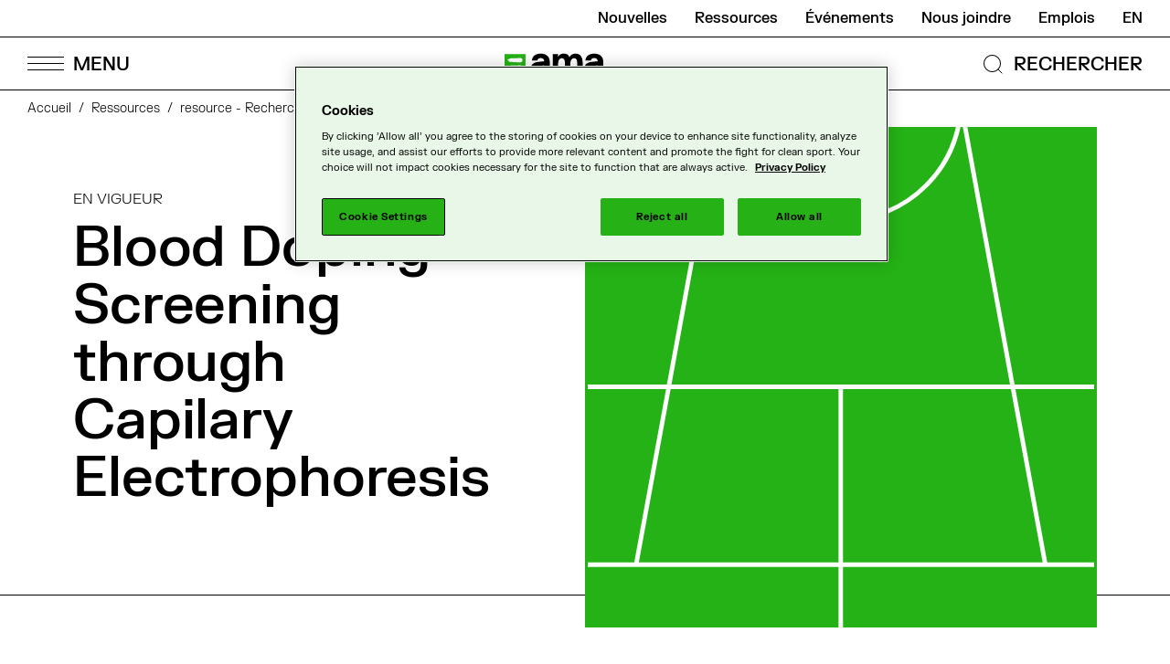

--- FILE ---
content_type: text/html; charset=UTF-8
request_url: https://www.wada-ama.org/fr/ressources/recherche-scientifique/blood-doping-screening-through-capilary-electrophoresis
body_size: 17809
content:


<!-- THEME DEBUG -->
<!-- THEME HOOK: 'html' -->
<!-- FILE NAME SUGGESTIONS:
   ▪️ html--node--3601.html.twig
   ▪️ html--node--%.html.twig
   ▪️ html--node.html.twig
   ✅ html.html.twig
-->
<!-- 💡 BEGIN CUSTOM TEMPLATE OUTPUT from 'themes/custom/cossette/templates/layout/html.html.twig' -->
<!DOCTYPE html>
<html lang="fr" dir="ltr" prefix="content: http://purl.org/rss/1.0/modules/content/  dc: http://purl.org/dc/terms/  foaf: http://xmlns.com/foaf/0.1/  og: http://ogp.me/ns#  rdfs: http://www.w3.org/2000/01/rdf-schema#  schema: http://schema.org/  sioc: http://rdfs.org/sioc/ns#  sioct: http://rdfs.org/sioc/types#  skos: http://www.w3.org/2004/02/skos/core#  xsd: http://www.w3.org/2001/XMLSchema# ">
<head>
  <meta charset="utf-8" />
<style>/* @see https://github.com/aFarkas/lazysizes#broken-image-symbol */.js img.lazyload:not([src]) { visibility: hidden; }/* @see https://github.com/aFarkas/lazysizes#automatically-setting-the-sizes-attribute */.js img.lazyloaded[data-sizes=auto] { display: block; width: 100%; }</style>
<meta name="description" content="Code: 09A23CH" />
<meta name="keywords" content="Recherche, Science &amp; Médecine" />
<link rel="canonical" href="https://www.wada-ama.org/fr/ressources/recherche-scientifique/blood-doping-screening-through-capilary-electrophoresis" />
<meta http-equiv="content-language" content="fr" />
<meta property="og:site_name" content="Agence mondiale antidopage" />
<meta property="og:type" content="Article" />
<meta property="og:url" content="https://www.wada-ama.org/fr/ressources/recherche-scientifique/blood-doping-screening-through-capilary-electrophoresis" />
<meta property="og:title" content="Blood Doping Screening through Capilary Electrophoresis" />
<meta property="og:description" content="Code: 09A23CH" />
<meta property="og:image" content="https://www.wada-ama.org/sites/default/files/styles/fullscreen/public/2025-05/istock-1256301315mod.jpg?itok=2se5gE0v" />
<meta property="og:updated_time" content="2023-08-24T05:49:37-04:00" />
<meta property="og:locale" content="en_CA" />
<meta property="og:locale:alternate" content="fr_CA" />
<meta name="twitter:card" content="summary" />
<meta name="twitter:description" content="Code: 09A23CH" />
<meta name="twitter:title" content="Blood Doping Screening through Capilary Electrophoresis" />
<meta name="twitter:url" content="https://www.wada-ama.org/fr/ressources/recherche-scientifique/blood-doping-screening-through-capilary-electrophoresis" />
<meta name="twitter:image" content="https://www.wada-ama.org/sites/default/files/styles/fullscreen/public/2025-05/istock-1256301315mod.jpg?itok=2se5gE0v" />
<meta name="google-site-verification" content="AGDXncD-3t6W38jCYk3JOJeeOLdIwEpJd-y2Wt7GoRw" />
<meta name="Generator" content="Drupal 10 (https://www.drupal.org)" />
<meta name="MobileOptimized" content="width" />
<meta name="HandheldFriendly" content="true" />
<meta name="viewport" content="width=device-width, initial-scale=1.0" />
<script type="application/ld+json">{
    "@context": "https://schema.org",
    "@graph": [
        {
            "@type": "DigitalDocument",
            "About": "Code: 09A23CH",
            "creator": "Wada",
            "keywords": [
                "Recherche",
                "Science \u0026 Médecine",
                "Toutes audiences"
            ],
            "inLanguage": "fr",
            "Url": "https://www.wada-ama.org/fr/ressources/recherche-scientifique/blood-doping-screening-through-capilary-electrophoresis"
        },
        {
            "@type": "Organization",
            "description": "World Anti-Doping Agency (WADA)",
            "name": "World Anti-Doping Agency",
            "sameAs": [
                "https://www.facebook.com/wada.ama",
                "https://twitter.com/wada_ama",
                "https://www.linkedin.com/company/wada",
                "https://www.instagram.com/wada_ama",
                "https://www.youtube.com/user/wadamovies"
            ],
            "url": "https://www.wada-ama.org/",
            "logo": {
                "@type": "ImageObject",
                "url": "https://www.wada-ama.org/themes/custom/cossette/logo.png"
            },
            "brand": {
                "@type": "Brand",
                "name": "World Anti-Doping Agency"
            }
        }
    ]
}</script>
<link rel="icon" href="/themes/custom/cossette/favicon.ico" type="image/vnd.microsoft.icon" />
<link rel="alternate" hreflang="en" href="https://www.wada-ama.org/en/resources/scientific-research/blood-doping-screening-through-capilary-electrophoresis" />
<link rel="alternate" hreflang="fr" href="https://www.wada-ama.org/fr/ressources/recherche-scientifique/blood-doping-screening-through-capilary-electrophoresis" />


    <title>Blood Doping Screening through Capilary Electrophoresis | Agence mondiale antidopage</title>

        <link rel="shortcut icon" href="/themes/custom/cossette/dist/assets/images/favicon/favicon.ico" type="image/vnd.microsoft.icon">
    <link rel="apple-touch-icon" sizes="180x180" href="/themes/custom/cossette/dist/assets/images/favicon/apple-touch-icon.png">
    <link rel="shortcut icon" type="image/png" sizes="32x32" href="/themes/custom/cossette/dist/assets/images/favicon/favicon-32x32.png">
    <link rel="shortcut icon" type="image/png" sizes="16x16" href="/themes/custom/cossette/dist/assets/images/favicon/favicon-16x16.png">
    <link rel="manifest" href="/themes/custom/cossette/dist/assets/images/favicon/site.webmanifest">
    <link rel="mask-icon" href="/themes/custom/cossette/dist/assets/images/favicon/safari-pinned-tab.svg" color="#25b216">
    <meta name="msapplication-TileColor" content="#25b216">
    <meta name="theme-color" content="#25b216">

    <link rel="stylesheet" media="all" href="/sites/default/files/css/css_2C6jOrUo-9a07HfMTU8vyZ_05_A4mqQ2ZhAJAWZk59M.css?delta=0&amp;language=fr&amp;theme=cossette&amp;include=eJxly0sOwyAQBNELEXMkawwtQBk-moaFc_pYURQvsnwlVVAhT19BSgJd6AbfulXR8sJFEnPCJ-2H6O3a41LQZ1j_r9QSYb--HxKeaHEXnTD_1eMjN8QkmYxMH20N0e0u22pjHVqYER1PTtTrJt6I40ds" />
<link rel="stylesheet" media="all" href="/sites/default/files/css/css_oeQuLExS6dzDdCuyS67s07RYj-mBUHBl-ipHriXdq9E.css?delta=1&amp;language=fr&amp;theme=cossette&amp;include=eJxly0sOwyAQBNELEXMkawwtQBk-moaFc_pYURQvsnwlVVAhT19BSgJd6AbfulXR8sJFEnPCJ-2H6O3a41LQZ1j_r9QSYb--HxKeaHEXnTD_1eMjN8QkmYxMH20N0e0u22pjHVqYER1PTtTrJt6I40ds" />

    

             <script>(function(w,d,s,l,i){w[l]=w[l]||[];w[l].push({'gtm.start':
            new Date().getTime(),event:'gtm.js'});var f=d.getElementsByTagName(s)[0],
          j=d.createElement(s),dl=l!='dataLayer'?'&l='+l:'';j.async=true;j.src=
          'https://www.googletagmanager.com/gtm.js?id='+i+dl;f.parentNode.insertBefore(j,f);
        })(window,document,'script','dataLayer','GTM-PXKLKNL');</script>
        
    



      </head>
<body class="path-node page-node-type-resource">
<!-- OneTrust Cookies Markup start -->
<button id="ot-sdk-btn" class="ot-sdk-show-settings" data-nosnippet>Cookie Settings</button>
<div id="ot-sdk-cookie-policy" style="display:none!important;" data-nosnippet> </div>
<!-- OneTrust Cookies Markup end -->

<a href="#main-content" class="visually-hidden focusable skip-link">
  Passer au contenu principal
</a>
<noscript class="noScript">
  <span class="icon icon--error"></span>
  <p>Il semble que votre javascript soit désactivé. Pour voir ce site à son meilleur, s’il vous plaît activez-le!</p>
      <iframe src="https://www.googletagmanager.com/ns.html?id=GTM-PXKLKNL" height="0" width="0" style="display:none;visibility:hidden"></iframe>
  </noscript>




<!-- THEME DEBUG -->
<!-- THEME HOOK: 'off_canvas_page_wrapper' -->
<!-- BEGIN OUTPUT from 'themes/contrib/stable/templates/content/off-canvas-page-wrapper.html.twig' -->
  <div class="dialog-off-canvas-main-canvas" data-off-canvas-main-canvas>
    

<!-- THEME DEBUG -->
<!-- THEME HOOK: 'page' -->
<!-- FILE NAME SUGGESTIONS:
   ▪️ page--node--3601.html.twig
   ▪️ page--node--%.html.twig
   ▪️ page--node.html.twig
   ✅ page.html.twig
-->
<!-- 💡 BEGIN CUSTOM TEMPLATE OUTPUT from 'themes/custom/cossette/templates/layout/page.html.twig' -->
<div class="page">
                  
      

<!-- THEME DEBUG -->
<!-- THEME HOOK: 'region' -->
<!-- FILE NAME SUGGESTIONS:
   ✅ region--header.html.twig
   ▪️ region.html.twig
-->
<!-- 💡 BEGIN CUSTOM TEMPLATE OUTPUT from 'themes/custom/cossette/templates/region/region--header.html.twig' -->

  <header class="header-container region region-header" data-rad-module="rad-modules/HeaderModule" data-rad-id="header-main" role="banner">
    
    <div class="container header__nav">
      <div class="nav-wrapper">
        <div class="header-submenu">
          

<!-- THEME DEBUG -->
<!-- THEME HOOK: 'block' -->
<!-- FILE NAME SUGGESTIONS:
   ▪️ block--secondarymenu.html.twig
   ▪️ block--system-menu-block--secondary-menu.html.twig
   ✅ block--system-menu-block.html.twig
   ▪️ block--system.html.twig
   ▪️ block.html.twig
-->
<!-- BEGIN OUTPUT from 'themes/contrib/classy/templates/block/block--system-menu-block.html.twig' -->
<nav role="navigation" aria-labelledby="block-secondarymenu-menu" id="block-secondarymenu" class="block block-menu navigation menu--secondary-menu">
            
  <h2 class="visually-hidden" id="block-secondarymenu-menu">Secondary menu</h2>
  

        

<!-- THEME DEBUG -->
<!-- THEME HOOK: 'menu__secondary_menu' -->
<!-- FILE NAME SUGGESTIONS:
   ✅ menu--secondary-menu.html.twig
   ✅ menu--secondary-menu.html.twig
   ▪️ menu.html.twig
-->
<!-- 💡 BEGIN CUSTOM TEMPLATE OUTPUT from 'themes/custom/cossette/templates/navigation/menu--secondary-menu.html.twig' -->

  <ul class="menu-secondary">

                <li class="menu-item"
        data-track-nav="true"
        data-track-label="Nouvelles">
        <a href="/fr/medias/nouvelles" data-drupal-link-system-path="node/5016">Nouvelles</a>
      </li>
                <li class="menu-item"
        data-track-nav="true"
        data-track-label="Ressources">
        <a href="/fr/ressources" data-drupal-link-system-path="node/5014">Ressources</a>
      </li>
                <li class="menu-item"
        data-track-nav="true"
        data-track-label="Événements">
        <a href="/fr/evenements" data-drupal-link-system-path="node/5017">Événements</a>
      </li>
                <li class="menu-item"
        data-track-nav="true"
        data-track-label="Nous joindre">
        <a href="/fr/nous-joindre" title="Nous joindre" data-drupal-link-system-path="node/5056">Nous joindre</a>
      </li>
                <li class="menu-item"
        data-track-nav="true"
        data-track-label="Emplois">
        <a href="/fr/carrieres" title="Emplois" data-drupal-link-system-path="node/4663">Emplois</a>
      </li>
      </ul>


<!-- END CUSTOM TEMPLATE OUTPUT from 'themes/custom/cossette/templates/navigation/menu--secondary-menu.html.twig' -->


  </nav>

<!-- END OUTPUT from 'themes/contrib/classy/templates/block/block--system-menu-block.html.twig' -->


          

<!-- THEME DEBUG -->
<!-- THEME HOOK: 'block' -->
<!-- FILE NAME SUGGESTIONS:
   ▪️ block--languageswitcher.html.twig
   ▪️ block--language-block--language-interface.html.twig
   ▪️ block--language-block.html.twig
   ▪️ block--language.html.twig
   ✅ block.html.twig
-->
<!-- BEGIN OUTPUT from 'themes/contrib/classy/templates/block/block.html.twig' -->
<div class="language-switcher-language-url block block-language block-language-blocklanguage-interface" role="navigation">
  
    
      

<!-- THEME DEBUG -->
<!-- THEME HOOK: 'links__language_block' -->
<!-- FILE NAME SUGGESTIONS:
   ✅ links--language-block.html.twig
   ✅ links--language-block.html.twig
   ▪️ links.html.twig
-->
<!-- 💡 BEGIN CUSTOM TEMPLATE OUTPUT from 'themes/custom/cossette/templates/navigation/links--language-block.html.twig' -->

<ul class="links" style="display: flex; flex-direction: row;"><li hreflang="en" data-drupal-link-system-path="node/3601" class="en"><a href="/en/resources/scientific-research/blood-doping-screening-through-capilary-electrophoresis" class="language-link" hreflang="en" data-drupal-link-system-path="node/3601">en</a></li></ul>

<!-- END CUSTOM TEMPLATE OUTPUT from 'themes/custom/cossette/templates/navigation/links--language-block.html.twig' -->


  </div>

<!-- END OUTPUT from 'themes/contrib/classy/templates/block/block.html.twig' -->


        </div>
        <div class="header-mainmenu">

          <button class="burger-menu-btn" aria-label="Open Menu">
            <span class="lines-wrapper">
              <span class="menu-bar menu-bar--top"></span>
              <span class="menu-bar menu-bar--middle"></span>
              <span class="menu-bar menu-bar--bottom"></span>
            </span>
            <span class="labels-wrapper">
              <span class="menu-label">MENU</span>
              <span class="close-label">FERMER</span>
            </span>
          </button>
          <button class="mobile-back-btn"></button>
          <div class="header__logo header__logo--fr">
            <a href="https://www.wada-ama.org/fr">
              <div
  class="logo "
      data-format="fr"
  >
  <svg class="logo__fr">
    <use xlink:href="/themes/custom/cossette/images/svg-symbols.svg#logo-fr" />
  </svg>
</div>

              <span class="screen-reader-only">Logo de l’AMA et lien vers la page d’accueil</span>
            </a>
          </div>
          <div class="navsearch-wrapper">
            <button class="navsearch-btn navsearch-open">
              <svg aria-hidden="true" xmlns="http://www.w3.org/2000/svg" viewBox="0 0 27 27"><g transform="rotate(-45 16.296 6.75)" fill="none" stroke="#000"><circle cx="9.546" cy="9.546" r="9.546" stroke="none"/><circle cx="9.546" cy="9.546" r="9.046"/></g><path fill="none" stroke="#000" d="m19.828 19.828 4.5 4.5"/></svg>
              <span class="navsearch-open-label">RECHERCHER</span>
            </button>

            <div class="navsearch-container" hidden>
              <div class="navsearch-container-inner" tabindex="0">
                <form action="/fr/search" data-rad-id="form-navsearch" data-rad-module="rad-modules/FormModule">
                  <div class="form-item-search">
                    <div class="form-item form-item-label">
                      <svg class="search icon" aria-hidden="true">
                        <use xlink:href="#search"/>
                      </svg>
                      <label class="navsearch-label" for="nav-q" >Que cherchez-vous ?</label>
                      <input class="navsearch-input" type="search" name="q" autocomplete="off" id="nav-q"/>
                    </div>
                  </div>
                  <div class="navsearch-buttons">
                  <button class="navsearch-submit btn-secondary">Rechercher</button>
                  </div>
                </form>

                              </div>
            </div>
          </div>
        </div>
      </div>

      <div class="nav__main-popup">
        <div class="main-popup__close-background"></div>
        <div class="menu-pannels-wrapper">
          

<!-- THEME DEBUG -->
<!-- THEME HOOK: 'block' -->
<!-- FILE NAME SUGGESTIONS:
   ▪️ block--mainnavigation.html.twig
   ▪️ block--system-menu-block--main.html.twig
   ✅ block--system-menu-block.html.twig
   ▪️ block--system.html.twig
   ▪️ block.html.twig
-->
<!-- BEGIN OUTPUT from 'themes/contrib/classy/templates/block/block--system-menu-block.html.twig' -->
<nav role="navigation" aria-labelledby="block-mainnavigation-menu" id="block-mainnavigation" class="block block-menu navigation menu--main">
            
  <h2 class="visually-hidden" id="block-mainnavigation-menu">Navigation principale</h2>
  

        

<!-- THEME DEBUG -->
<!-- THEME HOOK: 'menu__main' -->
<!-- FILE NAME SUGGESTIONS:
   ✅ menu--main.html.twig
   ✅ menu--main.html.twig
   ▪️ menu.html.twig
-->
<!-- 💡 BEGIN CUSTOM TEMPLATE OUTPUT from 'themes/custom/cossette/templates/navigation/menu--main.html.twig' -->



<div class='menu-panel menu-panel--main'>
  <div class="inner-panel">
    <ul class="menu menu-main-primairy">
      <li aria-hidden="true" tabindex="0" class="visually-hidden go-to-close"></li>
              <li>
                    <button class="menu-main-link"
                  data-menu-button="1"
                  data-track-nav="true">
            <span class="title">Qui nous sommes</span>
            <span class="arrow"><svg xmlns="http://www.w3.org/2000/svg" width="21.002" height="15.668" viewBox="0 0 21.002 15.668" fill="currentColor"><path d="M20 8.401H0v-1h20z"/><path d="M13.34 15.668l-.707-.709 6.971-6.939L12.625.69l.723-.689 7.654 8.039-.346.345z"/></svg></span>
          </button>
                  </li>
              <li>
                    <button class="menu-main-link"
                  data-menu-button="2"
                  data-track-nav="true">
            <span class="title">Nos activités</span>
            <span class="arrow"><svg xmlns="http://www.w3.org/2000/svg" width="21.002" height="15.668" viewBox="0 0 21.002 15.668" fill="currentColor"><path d="M20 8.401H0v-1h20z"/><path d="M13.34 15.668l-.707-.709 6.971-6.939L12.625.69l.723-.689 7.654 8.039-.346.345z"/></svg></span>
          </button>
                  </li>
              <li>
                    <button class="menu-main-link"
                  data-menu-button="3"
                  data-track-nav="true">
            <span class="title">Sportifs et personnel d’encadrement</span>
            <span class="arrow"><svg xmlns="http://www.w3.org/2000/svg" width="21.002" height="15.668" viewBox="0 0 21.002 15.668" fill="currentColor"><path d="M20 8.401H0v-1h20z"/><path d="M13.34 15.668l-.707-.709 6.971-6.939L12.625.69l.723-.689 7.654 8.039-.346.345z"/></svg></span>
          </button>
                  </li>
              <li>
                    <button class="menu-main-link"
                  data-menu-button="4"
                  data-track-nav="true">
            <span class="title">Partenaires antidopage</span>
            <span class="arrow"><svg xmlns="http://www.w3.org/2000/svg" width="21.002" height="15.668" viewBox="0 0 21.002 15.668" fill="currentColor"><path d="M20 8.401H0v-1h20z"/><path d="M13.34 15.668l-.707-.709 6.971-6.939L12.625.69l.723-.689 7.654 8.039-.346.345z"/></svg></span>
          </button>
                  </li>
              <li>
                    <button class="menu-main-link"
                  data-menu-button="5"
                  data-track-nav="true">
            <span class="title">Données et recherche</span>
            <span class="arrow"><svg xmlns="http://www.w3.org/2000/svg" width="21.002" height="15.668" viewBox="0 0 21.002 15.668" fill="currentColor"><path d="M20 8.401H0v-1h20z"/><path d="M13.34 15.668l-.707-.709 6.971-6.939L12.625.69l.723-.689 7.654 8.039-.346.345z"/></svg></span>
          </button>
                  </li>
              <li>
                    <button class="menu-main-link"
                  data-menu-button="6"
                  data-track-nav="true">
            <span class="title">Médias</span>
            <span class="arrow"><svg xmlns="http://www.w3.org/2000/svg" width="21.002" height="15.668" viewBox="0 0 21.002 15.668" fill="currentColor"><path d="M20 8.401H0v-1h20z"/><path d="M13.34 15.668l-.707-.709 6.971-6.939L12.625.69l.723-.689 7.654 8.039-.346.345z"/></svg></span>
          </button>
                  </li>
            <li aria-hidden="true" tabindex="0" class="visually-hidden go-to-close"></li>
    </ul>

        <div class="secondary-nav-mobile">
      

<!-- THEME DEBUG -->
<!-- THEME HOOK: 'block' -->
<!-- FILE NAME SUGGESTIONS:
   ▪️ block--secondarymenu.html.twig
   ▪️ block--system-menu-block--secondary-menu.html.twig
   ✅ block--system-menu-block.html.twig
   ▪️ block--system.html.twig
   ▪️ block.html.twig
-->
<!-- BEGIN OUTPUT from 'themes/contrib/classy/templates/block/block--system-menu-block.html.twig' -->
<nav role="navigation" aria-labelledby="block-secondarymenu-menu" id="block-secondarymenu" class="block block-menu navigation menu--secondary-menu">
            
  <h2 class="visually-hidden" id="block-secondarymenu-menu">Secondary menu</h2>
  

        

<!-- THEME DEBUG -->
<!-- THEME HOOK: 'menu__secondary_menu' -->
<!-- FILE NAME SUGGESTIONS:
   ✅ menu--secondary-menu.html.twig
   ✅ menu--secondary-menu.html.twig
   ▪️ menu.html.twig
-->
<!-- 💡 BEGIN CUSTOM TEMPLATE OUTPUT from 'themes/custom/cossette/templates/navigation/menu--secondary-menu.html.twig' -->

  <ul class="menu-secondary">

                <li class="menu-item"
        data-track-nav="true"
        data-track-label="Nouvelles">
        <a href="/fr/medias/nouvelles" data-drupal-link-system-path="node/5016">Nouvelles</a>
      </li>
                <li class="menu-item"
        data-track-nav="true"
        data-track-label="Ressources">
        <a href="/fr/ressources" data-drupal-link-system-path="node/5014">Ressources</a>
      </li>
                <li class="menu-item"
        data-track-nav="true"
        data-track-label="Événements">
        <a href="/fr/evenements" data-drupal-link-system-path="node/5017">Événements</a>
      </li>
                <li class="menu-item"
        data-track-nav="true"
        data-track-label="Nous joindre">
        <a href="/fr/nous-joindre" title="Nous joindre" data-drupal-link-system-path="node/5056">Nous joindre</a>
      </li>
                <li class="menu-item"
        data-track-nav="true"
        data-track-label="Emplois">
        <a href="/fr/carrieres" title="Emplois" data-drupal-link-system-path="node/4663">Emplois</a>
      </li>
      </ul>


<!-- END CUSTOM TEMPLATE OUTPUT from 'themes/custom/cossette/templates/navigation/menu--secondary-menu.html.twig' -->


  </nav>

<!-- END OUTPUT from 'themes/contrib/classy/templates/block/block--system-menu-block.html.twig' -->


      

<!-- THEME DEBUG -->
<!-- THEME HOOK: 'block' -->
<!-- FILE NAME SUGGESTIONS:
   ▪️ block--languageswitcher.html.twig
   ▪️ block--language-block--language-interface.html.twig
   ▪️ block--language-block.html.twig
   ▪️ block--language.html.twig
   ✅ block.html.twig
-->
<!-- BEGIN OUTPUT from 'themes/contrib/classy/templates/block/block.html.twig' -->
<div class="language-switcher-language-url block block-language block-language-blocklanguage-interface" role="navigation">
  
    
      

<!-- THEME DEBUG -->
<!-- THEME HOOK: 'links__language_block' -->
<!-- FILE NAME SUGGESTIONS:
   ✅ links--language-block.html.twig
   ✅ links--language-block.html.twig
   ▪️ links.html.twig
-->
<!-- 💡 BEGIN CUSTOM TEMPLATE OUTPUT from 'themes/custom/cossette/templates/navigation/links--language-block.html.twig' -->

<ul class="links" style="display: flex; flex-direction: row;"><li hreflang="en" data-drupal-link-system-path="node/3601" class="en"><a href="/en/resources/scientific-research/blood-doping-screening-through-capilary-electrophoresis" class="language-link" hreflang="en" data-drupal-link-system-path="node/3601">en</a></li></ul>

<!-- END CUSTOM TEMPLATE OUTPUT from 'themes/custom/cossette/templates/navigation/links--language-block.html.twig' -->


  </div>

<!-- END OUTPUT from 'themes/contrib/classy/templates/block/block.html.twig' -->


    </div>
  </div>
</div>

<div class="menu-panel menu-panel--secondairy">
            <div class="inner-panel submenu"
           data-menu-index="1"
           data-track-nav="true">
        <span aria-hidden="true" tabindex="0" class="visually-hidden go-to-prev"></span>
        <a class="menu-main-link second-panel-main-link" href="/fr/qui-nous-sommes">
          <span class="title">Qui nous sommes</span>
          <span class="arrow"><svg xmlns="http://www.w3.org/2000/svg" width="21.002" height="15.668" viewBox="0 0 21.002 15.668" fill="currentColor"><path d="M20 8.401H0v-1h20z"/><path d="M13.34 15.668l-.707-.709 6.971-6.939L12.625.69l.723-.689 7.654 8.039-.346.345z"/></svg></span>
        </a>
                    <ul class="menu">
                <li class="menu-item menu-item--expanded">
          <a class="menu-main-link second-panel-secondairy-link" href="/fr/qui-nous-sommes/gouvernance">
            <span class="title">Gouvernance</span>
            <span class="arrow"><svg xmlns="http://www.w3.org/2000/svg" width="21.002" height="15.668" viewBox="0 0 21.002 15.668" fill="currentColor"><path d="M20 8.401H0v-1h20z"/><path d="M13.34 15.668l-.707-.709 6.971-6.939L12.625.69l.723-.689 7.654 8.039-.346.345z"/></svg></span>
          </a>

                    <ul class="menu">
          <li class="menu-item">
          <a class="menu-secondary-link" href="/fr/qui-nous-sommes/gouvernance/conseil-de-fondation">Conseil de fondation</a>
              </li>
          <li class="menu-item">
          <a class="menu-secondary-link" href="/fr/qui-nous-sommes/gouvernance/comite-executif">Comité exécutif</a>
              </li>
          <li class="menu-item">
          <a class="menu-secondary-link" href="/fr/qui-nous-sommes/gouvernance/president">Président</a>
              </li>
          <li class="menu-item">
          <a class="menu-secondary-link" href="/fr/qui-nous-sommes/gouvernance/vice-presidente">Vice-présidente</a>
              </li>
          <li class="menu-item">
          <a class="menu-secondary-link" href="/fr/qui-nous-sommes/gouvernance/directeur-general">Directeur Général</a>
              </li>
          <li class="menu-item">
          <a class="menu-secondary-link" href="/fr/qui-nous-sommes/gouvernance/mouvement-olympique">Mouvement olympique</a>
              </li>
          <li class="menu-item">
          <a class="menu-secondary-link" href="/fr/qui-nous-sommes/gouvernance/gouvernements">Gouvernements</a>
              </li>
          <li class="menu-item">
          <a class="menu-secondary-link" href="/fr/qui-nous-sommes/gouvernance/comites-speciaux-permanents">Comités spéciaux permanents</a>
              </li>
          <li class="menu-item">
          <a class="menu-secondary-link" href="/fr/qui-nous-sommes/gouvernance/comites-permanents">Comités permanents</a>
              </li>
          <li class="menu-item">
          <a class="menu-secondary-link" href="/fr/qui-nous-sommes/gouvernance/groupes-consultatifs-dexperts">Groupes consultatifs d&#039;experts</a>
              </li>
          <li class="menu-item">
          <a class="menu-secondary-link" href="/fr/qui-nous-sommes/gouvernance/groupes-de-travail">Groupes de travail</a>
              </li>
          <li class="menu-item">
          <a class="menu-secondary-link" href="/fr/qui-nous-sommes/gouvernance/equipe-de-direction">Équipe de direction</a>
              </li>
      </ul>

              </li>
                <li class="menu-item menu-item--expanded">
          <a class="menu-main-link second-panel-secondairy-link" href="/fr/qui-nous-sommes/plan-strategique">
            <span class="title">Plan stratégique</span>
            <span class="arrow"><svg xmlns="http://www.w3.org/2000/svg" width="21.002" height="15.668" viewBox="0 0 21.002 15.668" fill="currentColor"><path d="M20 8.401H0v-1h20z"/><path d="M13.34 15.668l-.707-.709 6.971-6.939L12.625.69l.723-.689 7.654 8.039-.346.345z"/></svg></span>
          </a>

              </li>
                <li class="menu-item menu-item--expanded">
          <a class="menu-main-link second-panel-secondairy-link" href="/fr/qui-nous-sommes/financement">
            <span class="title">Financement</span>
            <span class="arrow"><svg xmlns="http://www.w3.org/2000/svg" width="21.002" height="15.668" viewBox="0 0 21.002 15.668" fill="currentColor"><path d="M20 8.401H0v-1h20z"/><path d="M13.34 15.668l-.707-.709 6.971-6.939L12.625.69l.723-.689 7.654 8.039-.346.345z"/></svg></span>
          </a>

                    <ul class="menu">
          <li class="menu-item">
          <a class="menu-secondary-link" href="/fr/qui-nous-sommes/financement/financement-prive">Financement privé</a>
              </li>
      </ul>

              </li>
                <li class="menu-item menu-item--expanded">
          <a class="menu-main-link second-panel-secondairy-link" href="/fr/qui-nous-sommes/nos-bureaux">
            <span class="title">Bureaux</span>
            <span class="arrow"><svg xmlns="http://www.w3.org/2000/svg" width="21.002" height="15.668" viewBox="0 0 21.002 15.668" fill="currentColor"><path d="M20 8.401H0v-1h20z"/><path d="M13.34 15.668l-.707-.709 6.971-6.939L12.625.69l.723-.689 7.654 8.039-.346.345z"/></svg></span>
          </a>

                    <ul class="menu">
          <li class="menu-item">
          <a class="menu-secondary-link" href="/fr/qui-nous-sommes/bureaux/bureau-principal">Bureau principal</a>
              </li>
          <li class="menu-item">
          <a class="menu-secondary-link" href="/fr/qui-nous-sommes/bureaux/bureaux-regionaux">Bureaux régionaux</a>
              </li>
          <li class="menu-item">
          <a class="menu-secondary-link" href="/fr/qui-nous-sommes/bureaux/bureau-du-president">Présidence</a>
              </li>
      </ul>

              </li>
      </ul>

                <span aria-hidden="true" tabindex="0" class="visually-hidden go-to-prev"></span>
      </div>
                <div class="inner-panel submenu"
           data-menu-index="2"
           data-track-nav="true">
        <span aria-hidden="true" tabindex="0" class="visually-hidden go-to-prev"></span>
        <a class="menu-main-link second-panel-main-link" href="/fr/nos-activites">
          <span class="title">Nos activités</span>
          <span class="arrow"><svg xmlns="http://www.w3.org/2000/svg" width="21.002" height="15.668" viewBox="0 0 21.002 15.668" fill="currentColor"><path d="M20 8.401H0v-1h20z"/><path d="M13.34 15.668l-.707-.709 6.971-6.939L12.625.69l.723-.689 7.654 8.039-.346.345z"/></svg></span>
        </a>
                    <ul class="menu">
                <li class="menu-item menu-item--expanded">
          <a class="menu-main-link second-panel-secondairy-link" href="/fr/nos-activites/le-code-mondial-antidopage">
            <span class="title">Le Code mondial antidopage</span>
            <span class="arrow"><svg xmlns="http://www.w3.org/2000/svg" width="21.002" height="15.668" viewBox="0 0 21.002 15.668" fill="currentColor"><path d="M20 8.401H0v-1h20z"/><path d="M13.34 15.668l-.707-.709 6.971-6.939L12.625.69l.723-.689 7.654 8.039-.346.345z"/></svg></span>
          </a>

                    <ul class="menu">
          <li class="menu-item">
          <a class="menu-secondary-link" href="/fr/nos-activites/le-code-mondial-antidopage/signataires-du-code">Signataires du Code</a>
              </li>
          <li class="menu-item">
          <a class="menu-secondary-link" href="/fr/nos-activites/le-code-mondial-antidopage/devenir-signataire">Devenir signataire</a>
              </li>
          <li class="menu-item">
          <a class="menu-secondary-link" href="/fr/nos-activites/le-code-mondial-antidopage/code-et-standards-internationaux-2027">Code et Standards internationaux 2027</a>
              </li>
      </ul>

              </li>
                <li class="menu-item menu-item--expanded">
          <a class="menu-main-link second-panel-secondairy-link" href="/fr/nos-activites/standards-internationaux">
            <span class="title">Standards internationaux</span>
            <span class="arrow"><svg xmlns="http://www.w3.org/2000/svg" width="21.002" height="15.668" viewBox="0 0 21.002 15.668" fill="currentColor"><path d="M20 8.401H0v-1h20z"/><path d="M13.34 15.668l-.707-.709 6.971-6.939L12.625.69l.723-.689 7.654 8.039-.346.345z"/></svg></span>
          </a>

              </li>
                <li class="menu-item menu-item--expanded">
          <a class="menu-main-link second-panel-secondairy-link" href="/fr/nos-activites/conformite-et-surveillance">
            <span class="title">Conformité et surveillance</span>
            <span class="arrow"><svg xmlns="http://www.w3.org/2000/svg" width="21.002" height="15.668" viewBox="0 0 21.002 15.668" fill="currentColor"><path d="M20 8.401H0v-1h20z"/><path d="M13.34 15.668l-.707-.709 6.971-6.939L12.625.69l.723-.689 7.654 8.039-.346.345z"/></svg></span>
          </a>

                    <ul class="menu">
          <li class="menu-item">
          <a class="menu-secondary-link" href="/fr/nos-activites/conformite-et-surveillance/mise-en-oeuvre-et-maintenance-de-la-conformite-au-code">Mise en œuvre et maintenance de la conformité au Code</a>
              </li>
          <li class="menu-item">
          <a class="menu-secondary-link" href="/fr/nos-activites/conformite-et-surveillance/programme-de-supervision-de-la-conformite">Programme de supervision de la conformité</a>
              </li>
          <li class="menu-item">
          <a class="menu-secondary-link" href="/fr/audits">Audits</a>
              </li>
          <li class="menu-item">
          <a class="menu-secondary-link" href="/fr/nos-activites/conformite-et-surveillance/procedures-dapplication-pour-la-conformite">Procédures d&#039;application pour la conformité</a>
              </li>
          <li class="menu-item">
          <a class="menu-secondary-link" href="/fr/nos-activites/conformite-et-surveillance/programme-des-observateurs-independants">Programme des observateurs indépendants</a>
              </li>
      </ul>

              </li>
                <li class="menu-item menu-item--expanded">
          <a class="menu-main-link second-panel-secondairy-link" href="/fr/nos-activites/education-et-formation">
            <span class="title">Éducation et formation</span>
            <span class="arrow"><svg xmlns="http://www.w3.org/2000/svg" width="21.002" height="15.668" viewBox="0 0 21.002 15.668" fill="currentColor"><path d="M20 8.401H0v-1h20z"/><path d="M13.34 15.668l-.707-.709 6.971-6.939L12.625.69l.723-.689 7.654 8.039-.346.345z"/></svg></span>
          </a>

                    <ul class="menu">
          <li class="menu-item">
          <a class="menu-secondary-link" href="/fr/nos-activites/education-et-formation/initiatives-educatives">Initiatives éducatives</a>
              </li>
          <li class="menu-item">
          <a class="menu-secondary-link" href="/fr/nos-activites/education-et-formation/comite-education">Comité Éducation</a>
              </li>
          <li class="menu-item">
          <a class="menu-secondary-link" href="/fr/les-valeurs-du-sport-dans-chaque-classe">Les valeurs du sport dans chaque classe</a>
              </li>
          <li class="menu-item">
          <a class="menu-secondary-link" href="/fr/nos-activites/education-et-formation/propos-dadel">À propos d&#039;ADEL</a>
              </li>
          <li class="menu-item">
          <a class="menu-secondary-link" href="/fr/donnees-et-recherche/recherche-en-sciences-sociales">Recherche en sciences sociales</a>
              </li>
          <li class="menu-item">
          <a class="menu-secondary-link" href="/fr/plateforme-de-collaboration-pour-la-recherche-en-sciences-sociales">Plateforme de collaboration pour la recherche en sciences sociales</a>
              </li>
          <li class="menu-item">
          <a class="menu-secondary-link" href="/fr/programme-de-soutien-aux-signataires-pour-la-mise-en-oeuvre-du-code">Le programme de soutien aux signataires pour la mise en oeuvre du code</a>
              </li>
          <li class="menu-item">
          <a class="menu-secondary-link" href="/fr/nos-activites/education-et-formation/cadre-global-dapprentissage-et-de-developpement">Cadre global d’apprentissage et de développement</a>
              </li>
      </ul>

              </li>
                <li class="menu-item menu-item--expanded">
          <a class="menu-main-link second-panel-secondairy-link" href="/fr/nos-activites/adams">
            <span class="title">ADAMS</span>
            <span class="arrow"><svg xmlns="http://www.w3.org/2000/svg" width="21.002" height="15.668" viewBox="0 0 21.002 15.668" fill="currentColor"><path d="M20 8.401H0v-1h20z"/><path d="M13.34 15.668l-.707-.709 6.971-6.939L12.625.69l.723-.689 7.654 8.039-.346.345z"/></svg></span>
          </a>

                    <ul class="menu">
          <li class="menu-item">
          <a class="menu-secondary-link" href="/fr/mise-en-place">Mise en place</a>
              </li>
          <li class="menu-item">
          <a class="menu-secondary-link" href="/fr/nos-activites/adams/modules-et-applications">Modules et applications</a>
              </li>
      </ul>

              </li>
                <li class="menu-item menu-item--expanded">
          <a class="menu-main-link second-panel-secondairy-link" href="/fr/nos-activites/renseignements-et-enquetes">
            <span class="title">Renseignements et enquêtes</span>
            <span class="arrow"><svg xmlns="http://www.w3.org/2000/svg" width="21.002" height="15.668" viewBox="0 0 21.002 15.668" fill="currentColor"><path d="M20 8.401H0v-1h20z"/><path d="M13.34 15.668l-.707-.709 6.971-6.939L12.625.69l.723-.689 7.654 8.039-.346.345z"/></svg></span>
          </a>

                    <ul class="menu">
          <li class="menu-item">
          <a class="menu-secondary-link" href="/fr/nos-activites/renseignements-et-enquetes/unite-de-renseignement">Unité de renseignement</a>
              </li>
          <li class="menu-item">
          <a class="menu-secondary-link" href="/fr/unite-des-enquetes">Unité des enquêtes</a>
              </li>
          <li class="menu-item">
          <a class="menu-secondary-link" href="/fr/nos-activites/renseignements-et-enquetes/projet-europeen-de-renforcement-des-capacites-et-des">Projet antidopage du département Renseignements et enquêtes en Europe</a>
              </li>
      </ul>

              </li>
                <li class="menu-item menu-item--expanded">
          <a class="menu-main-link second-panel-secondairy-link" href="/fr/nos-activites/aspects-juridiques-et-confidentialite">
            <span class="title">Aspects juridiques et confidentialité</span>
            <span class="arrow"><svg xmlns="http://www.w3.org/2000/svg" width="21.002" height="15.668" viewBox="0 0 21.002 15.668" fill="currentColor"><path d="M20 8.401H0v-1h20z"/><path d="M13.34 15.668l-.707-.709 6.971-6.939L12.625.69l.723-.689 7.654 8.039-.346.345z"/></svg></span>
          </a>

                    <ul class="menu">
          <li class="menu-item">
          <a class="menu-secondary-link" href="/fr/jurisprudence">Jurisprudence</a>
              </li>
          <li class="menu-item">
          <a class="menu-secondary-link" href="/fr/avis-de-droit-et-articles-juridiques-sur-le-code">Avis de droit et articles juridiques sur le Code</a>
              </li>
      </ul>

              </li>
                <li class="menu-item menu-item--expanded">
          <a class="menu-main-link second-panel-secondairy-link" href="/fr/nos-activites/developpement-de-programmes">
            <span class="title">Développement de programmes</span>
            <span class="arrow"><svg xmlns="http://www.w3.org/2000/svg" width="21.002" height="15.668" viewBox="0 0 21.002 15.668" fill="currentColor"><path d="M20 8.401H0v-1h20z"/><path d="M13.34 15.668l-.707-.709 6.971-6.939L12.625.69l.723-.689 7.654 8.039-.346.345z"/></svg></span>
          </a>

                    <ul class="menu">
          <li class="menu-item">
          <a class="menu-secondary-link" href="/fr/programme-des-onad">Programme des ONAD</a>
              </li>
          <li class="menu-item">
          <a class="menu-secondary-link" href="/fr/programme-des-orad">Programme des ORAD</a>
              </li>
          <li class="menu-item">
          <a class="menu-secondary-link" href="/fr/donnees-et-recherche/analyse-comparative-pour-oad">Analyse comparative pour OAD</a>
              </li>
      </ul>

              </li>
                <li class="menu-item menu-item--expanded">
          <a class="menu-main-link second-panel-secondairy-link" href="/fr/nos-activites/science-et-medecine">
            <span class="title">Science et médecine</span>
            <span class="arrow"><svg xmlns="http://www.w3.org/2000/svg" width="21.002" height="15.668" viewBox="0 0 21.002 15.668" fill="currentColor"><path d="M20 8.401H0v-1h20z"/><path d="M13.34 15.668l-.707-.709 6.971-6.939L12.625.69l.723-.689 7.654 8.039-.346.345z"/></svg></span>
          </a>

                    <ul class="menu">
          <li class="menu-item">
          <a class="menu-secondary-link" href="/fr/nos-activites/science-et-medecine/laboratoires">Laboratoires</a>
              </li>
          <li class="menu-item">
          <a class="menu-secondary-link" href="/fr/donnees-et-recherche/recherche-scientifique">Recherche scientifique</a>
              </li>
          <li class="menu-item">
          <a class="menu-secondary-link" href="/fr/passeport-biologique-de-lathlete">Passeport biologique de l&#039;Athlète</a>
              </li>
          <li class="menu-item">
          <a class="menu-secondary-link" href="/fr/nos-activites/science-et-medicine/autorisation-dusage-des-fins-therapeutiques-aut">Autorisation d&#039;usage à des fins thérapeutiques</a>
              </li>
          <li class="menu-item">
          <a class="menu-secondary-link" href="/fr/liste-des-interdictions">Liste des interdictions</a>
              </li>
      </ul>

              </li>
      </ul>

                <span aria-hidden="true" tabindex="0" class="visually-hidden go-to-prev"></span>
      </div>
                <div class="inner-panel submenu"
           data-menu-index="3"
           data-track-nav="true">
        <span aria-hidden="true" tabindex="0" class="visually-hidden go-to-prev"></span>
        <a class="menu-main-link second-panel-main-link" href="/fr/sportifs-et-personnel-dencadrement">
          <span class="title">Sportifs et personnel d’encadrement</span>
          <span class="arrow"><svg xmlns="http://www.w3.org/2000/svg" width="21.002" height="15.668" viewBox="0 0 21.002 15.668" fill="currentColor"><path d="M20 8.401H0v-1h20z"/><path d="M13.34 15.668l-.707-.709 6.971-6.939L12.625.69l.723-.689 7.654 8.039-.346.345z"/></svg></span>
        </a>
                    <ul class="menu">
                <li class="menu-item menu-item--expanded">
          <a class="menu-main-link second-panel-secondairy-link" href="/fr/liste-des-interdictions">
            <span class="title">Liste des interdictions</span>
            <span class="arrow"><svg xmlns="http://www.w3.org/2000/svg" width="21.002" height="15.668" viewBox="0 0 21.002 15.668" fill="currentColor"><path d="M20 8.401H0v-1h20z"/><path d="M13.34 15.668l-.707-.709 6.971-6.939L12.625.69l.723-.689 7.654 8.039-.346.345z"/></svg></span>
          </a>

              </li>
                <li class="menu-item menu-item--expanded">
          <a class="menu-main-link second-panel-secondairy-link" href="/fr/sportifs-et-personnel-dencadrement/autorisations-dusage-des-fins-therapeutiques">
            <span class="title">Autorisations d’usage à des fins thérapeutiques</span>
            <span class="arrow"><svg xmlns="http://www.w3.org/2000/svg" width="21.002" height="15.668" viewBox="0 0 21.002 15.668" fill="currentColor"><path d="M20 8.401H0v-1h20z"/><path d="M13.34 15.668l-.707-.709 6.971-6.939L12.625.69l.723-.689 7.654 8.039-.346.345z"/></svg></span>
          </a>

              </li>
                <li class="menu-item menu-item--expanded">
          <a class="menu-main-link second-panel-secondairy-link" href="/fr/sportifs-et-personnel-dencadrement/processus-antidopage">
            <span class="title">Processus antidopage</span>
            <span class="arrow"><svg xmlns="http://www.w3.org/2000/svg" width="21.002" height="15.668" viewBox="0 0 21.002 15.668" fill="currentColor"><path d="M20 8.401H0v-1h20z"/><path d="M13.34 15.668l-.707-.709 6.971-6.939L12.625.69l.723-.689 7.654 8.039-.346.345z"/></svg></span>
          </a>

              </li>
                <li class="menu-item menu-item--expanded">
          <a class="menu-main-link second-panel-secondairy-link" href="/fr/sportifs-et-personnel-dencadrement/education-antidopage">
            <span class="title">Éducation antidopage</span>
            <span class="arrow"><svg xmlns="http://www.w3.org/2000/svg" width="21.002" height="15.668" viewBox="0 0 21.002 15.668" fill="currentColor"><path d="M20 8.401H0v-1h20z"/><path d="M13.34 15.668l-.707-.709 6.971-6.939L12.625.69l.723-.689 7.654 8.039-.346.345z"/></svg></span>
          </a>

              </li>
                <li class="menu-item menu-item--expanded">
          <a class="menu-main-link second-panel-secondairy-link" href="/fr/sportifs-et-personnel-dencadrement/engagement-des-sportifs">
            <span class="title">Engagement des sportifs</span>
            <span class="arrow"><svg xmlns="http://www.w3.org/2000/svg" width="21.002" height="15.668" viewBox="0 0 21.002 15.668" fill="currentColor"><path d="M20 8.401H0v-1h20z"/><path d="M13.34 15.668l-.707-.709 6.971-6.939L12.625.69l.723-.689 7.654 8.039-.346.345z"/></svg></span>
          </a>

                    <ul class="menu">
          <li class="menu-item">
          <a class="menu-secondary-link" href="/fr/sportifs-et-personnel-dencadrement/engagement-des-sportifs/milano-cortina-2026-ressources-pour-les">Milano Cortina 2026 – Ressources pour les sportifs</a>
              </li>
          <li class="menu-item">
          <a class="menu-secondary-link" href="/fr/sportifs-et-personnel-dencadrement/engagement-des-sportifs/engagement-des-sportifs-lors-des">Engagement des sportifs lors des événements</a>
              </li>
          <li class="menu-item">
          <a class="menu-secondary-link" href="/fr/sportifs-et-personnel-dencadrement/engagement-des-sportifs/conseil-des-sportifs">Conseil des sportifs</a>
              </li>
          <li class="menu-item">
          <a class="menu-secondary-link" href="/fr/sportifs-et-personnel-dencadrement/engagement-des-sportifs/declaration-des-droits-antidopage-des">Déclaration des droits antidopage des sportifs</a>
              </li>
      </ul>

              </li>
                <li class="menu-item menu-item--expanded">
          <a class="menu-main-link second-panel-secondairy-link" href="/fr/sportifs-et-personnel-dencadrement/brisez-le-silence-signalez-le-dopage">
            <span class="title">Brisez le silence - Signalez le dopage</span>
            <span class="arrow"><svg xmlns="http://www.w3.org/2000/svg" width="21.002" height="15.668" viewBox="0 0 21.002 15.668" fill="currentColor"><path d="M20 8.401H0v-1h20z"/><path d="M13.34 15.668l-.707-.709 6.971-6.939L12.625.69l.723-.689 7.654 8.039-.346.345z"/></svg></span>
          </a>

              </li>
                <li class="menu-item menu-item--expanded">
          <a class="menu-main-link second-panel-secondairy-link" href="/fr/sportifs-et-personnel-dencadrement/ombuds-antidopage-des-sportifs">
            <span class="title">Ombuds antidopage des sportifs</span>
            <span class="arrow"><svg xmlns="http://www.w3.org/2000/svg" width="21.002" height="15.668" viewBox="0 0 21.002 15.668" fill="currentColor"><path d="M20 8.401H0v-1h20z"/><path d="M13.34 15.668l-.707-.709 6.971-6.939L12.625.69l.723-.689 7.654 8.039-.346.345z"/></svg></span>
          </a>

              </li>
                <li class="menu-item menu-item--expanded">
          <a class="menu-main-link second-panel-secondairy-link" href="/fr/sportifs-et-personnel-dencadrement/informations-sur-la-localisation">
            <span class="title">Fournir des informations sur la localisation</span>
            <span class="arrow"><svg xmlns="http://www.w3.org/2000/svg" width="21.002" height="15.668" viewBox="0 0 21.002 15.668" fill="currentColor"><path d="M20 8.401H0v-1h20z"/><path d="M13.34 15.668l-.707-.709 6.971-6.939L12.625.69l.723-.689 7.654 8.039-.346.345z"/></svg></span>
          </a>

              </li>
                <li class="menu-item menu-item--expanded">
          <a class="menu-main-link second-panel-secondairy-link" href="https://www.wada-ama.org/en/media/news/stories">
            <span class="title">Articles</span>
            <span class="arrow"><svg xmlns="http://www.w3.org/2000/svg" width="21.002" height="15.668" viewBox="0 0 21.002 15.668" fill="currentColor"><path d="M20 8.401H0v-1h20z"/><path d="M13.34 15.668l-.707-.709 6.971-6.939L12.625.69l.723-.689 7.654 8.039-.346.345z"/></svg></span>
          </a>

              </li>
      </ul>

                <span aria-hidden="true" tabindex="0" class="visually-hidden go-to-prev"></span>
      </div>
                <div class="inner-panel submenu"
           data-menu-index="4"
           data-track-nav="true">
        <span aria-hidden="true" tabindex="0" class="visually-hidden go-to-prev"></span>
        <a class="menu-main-link second-panel-main-link" href="/fr/partenaires-antidopage">
          <span class="title">Partenaires antidopage</span>
          <span class="arrow"><svg xmlns="http://www.w3.org/2000/svg" width="21.002" height="15.668" viewBox="0 0 21.002 15.668" fill="currentColor"><path d="M20 8.401H0v-1h20z"/><path d="M13.34 15.668l-.707-.709 6.971-6.939L12.625.69l.723-.689 7.654 8.039-.346.345z"/></svg></span>
        </a>
                    <ul class="menu">
                <li class="menu-item menu-item--expanded">
          <a class="menu-main-link second-panel-secondairy-link" href="/fr/partenaires-antidopage/comites-olympiques-et-paralympiques">
            <span class="title">Comités olympiques et paralympiques</span>
            <span class="arrow"><svg xmlns="http://www.w3.org/2000/svg" width="21.002" height="15.668" viewBox="0 0 21.002 15.668" fill="currentColor"><path d="M20 8.401H0v-1h20z"/><path d="M13.34 15.668l-.707-.709 6.971-6.939L12.625.69l.723-.689 7.654 8.039-.346.345z"/></svg></span>
          </a>

              </li>
                <li class="menu-item menu-item--expanded">
          <a class="menu-main-link second-panel-secondairy-link" href="/fr/partenaires-antidopage/federations-internationales">
            <span class="title">Fédérations internationales</span>
            <span class="arrow"><svg xmlns="http://www.w3.org/2000/svg" width="21.002" height="15.668" viewBox="0 0 21.002 15.668" fill="currentColor"><path d="M20 8.401H0v-1h20z"/><path d="M13.34 15.668l-.707-.709 6.971-6.939L12.625.69l.723-.689 7.654 8.039-.346.345z"/></svg></span>
          </a>

              </li>
                <li class="menu-item menu-item--expanded">
          <a class="menu-main-link second-panel-secondairy-link" href="/fr/partenaires-antidopage/organisations-nationales-antidopage-onad">
            <span class="title">Organisations nationales antidopage (ONAD)</span>
            <span class="arrow"><svg xmlns="http://www.w3.org/2000/svg" width="21.002" height="15.668" viewBox="0 0 21.002 15.668" fill="currentColor"><path d="M20 8.401H0v-1h20z"/><path d="M13.34 15.668l-.707-.709 6.971-6.939L12.625.69l.723-.689 7.654 8.039-.346.345z"/></svg></span>
          </a>

              </li>
                <li class="menu-item menu-item--expanded">
          <a class="menu-main-link second-panel-secondairy-link" href="/fr/partenaires-antidopage/organisations-regionales-antidopage-orad">
            <span class="title">Organisations régionales antidopage (ORAD)</span>
            <span class="arrow"><svg xmlns="http://www.w3.org/2000/svg" width="21.002" height="15.668" viewBox="0 0 21.002 15.668" fill="currentColor"><path d="M20 8.401H0v-1h20z"/><path d="M13.34 15.668l-.707-.709 6.971-6.939L12.625.69l.723-.689 7.654 8.039-.346.345z"/></svg></span>
          </a>

              </li>
                <li class="menu-item menu-item--expanded">
          <a class="menu-main-link second-panel-secondairy-link" href="/fr/partenaires-antidopage/organisations-responsables-de-grandes-manifestations">
            <span class="title">Organisations responsables de grandes manifestations</span>
            <span class="arrow"><svg xmlns="http://www.w3.org/2000/svg" width="21.002" height="15.668" viewBox="0 0 21.002 15.668" fill="currentColor"><path d="M20 8.401H0v-1h20z"/><path d="M13.34 15.668l-.707-.709 6.971-6.939L12.625.69l.723-.689 7.654 8.039-.346.345z"/></svg></span>
          </a>

              </li>
                <li class="menu-item menu-item--expanded">
          <a class="menu-main-link second-panel-secondairy-link" href="/fr/partenaires-antidopage/tribunal-arbitral-du-sport">
            <span class="title">Tribunal arbitral du sport</span>
            <span class="arrow"><svg xmlns="http://www.w3.org/2000/svg" width="21.002" height="15.668" viewBox="0 0 21.002 15.668" fill="currentColor"><path d="M20 8.401H0v-1h20z"/><path d="M13.34 15.668l-.707-.709 6.971-6.939L12.625.69l.723-.689 7.654 8.039-.346.345z"/></svg></span>
          </a>

              </li>
                <li class="menu-item menu-item--expanded">
          <a class="menu-main-link second-panel-secondairy-link" href="/fr/partenaires-antidopage/gouvernements">
            <span class="title">Gouvernements</span>
            <span class="arrow"><svg xmlns="http://www.w3.org/2000/svg" width="21.002" height="15.668" viewBox="0 0 21.002 15.668" fill="currentColor"><path d="M20 8.401H0v-1h20z"/><path d="M13.34 15.668l-.707-.709 6.971-6.939L12.625.69l.723-.689 7.654 8.039-.346.345z"/></svg></span>
          </a>

              </li>
                <li class="menu-item menu-item--expanded">
          <a class="menu-main-link second-panel-secondairy-link" href="/fr/partenaires-antidopage/laboratoires">
            <span class="title">Laboratoires</span>
            <span class="arrow"><svg xmlns="http://www.w3.org/2000/svg" width="21.002" height="15.668" viewBox="0 0 21.002 15.668" fill="currentColor"><path d="M20 8.401H0v-1h20z"/><path d="M13.34 15.668l-.707-.709 6.971-6.939L12.625.69l.723-.689 7.654 8.039-.346.345z"/></svg></span>
          </a>

              </li>
                <li class="menu-item menu-item--expanded">
          <a class="menu-main-link second-panel-secondairy-link" href="/fr/partenaires-antidopage/forces-de-lordre">
            <span class="title">Forces de l&#039;ordre</span>
            <span class="arrow"><svg xmlns="http://www.w3.org/2000/svg" width="21.002" height="15.668" viewBox="0 0 21.002 15.668" fill="currentColor"><path d="M20 8.401H0v-1h20z"/><path d="M13.34 15.668l-.707-.709 6.971-6.939L12.625.69l.723-.689 7.654 8.039-.346.345z"/></svg></span>
          </a>

              </li>
                <li class="menu-item menu-item--expanded">
          <a class="menu-main-link second-panel-secondairy-link" href="/fr/partenaires-antidopage/industrie-pharmaceutique">
            <span class="title">Industrie pharmaceutique</span>
            <span class="arrow"><svg xmlns="http://www.w3.org/2000/svg" width="21.002" height="15.668" viewBox="0 0 21.002 15.668" fill="currentColor"><path d="M20 8.401H0v-1h20z"/><path d="M13.34 15.668l-.707-.709 6.971-6.939L12.625.69l.723-.689 7.654 8.039-.346.345z"/></svg></span>
          </a>

              </li>
                <li class="menu-item menu-item--expanded">
          <a class="menu-main-link second-panel-secondairy-link" href="/fr/partenaires-antidopage/fournisseurs-de-service">
            <span class="title">Fournisseurs de service</span>
            <span class="arrow"><svg xmlns="http://www.w3.org/2000/svg" width="21.002" height="15.668" viewBox="0 0 21.002 15.668" fill="currentColor"><path d="M20 8.401H0v-1h20z"/><path d="M13.34 15.668l-.707-.709 6.971-6.939L12.625.69l.723-.689 7.654 8.039-.346.345z"/></svg></span>
          </a>

              </li>
                <li class="menu-item menu-item--expanded">
          <a class="menu-main-link second-panel-secondairy-link" href="/fr/qui-nous-sommes/financement/financement-prive">
            <span class="title">Financement privé</span>
            <span class="arrow"><svg xmlns="http://www.w3.org/2000/svg" width="21.002" height="15.668" viewBox="0 0 21.002 15.668" fill="currentColor"><path d="M20 8.401H0v-1h20z"/><path d="M13.34 15.668l-.707-.709 6.971-6.939L12.625.69l.723-.689 7.654 8.039-.346.345z"/></svg></span>
          </a>

                    <ul class="menu">
          <li class="menu-item">
          <a class="menu-secondary-link" href="/fr/partenaires-antidopage/financement-prive/sword-group">Sword Group</a>
              </li>
      </ul>

              </li>
      </ul>

                <span aria-hidden="true" tabindex="0" class="visually-hidden go-to-prev"></span>
      </div>
                <div class="inner-panel submenu"
           data-menu-index="5"
           data-track-nav="true">
        <span aria-hidden="true" tabindex="0" class="visually-hidden go-to-prev"></span>
        <a class="menu-main-link second-panel-main-link" href="/fr/donnees-et-recherche">
          <span class="title">Données et recherche</span>
          <span class="arrow"><svg xmlns="http://www.w3.org/2000/svg" width="21.002" height="15.668" viewBox="0 0 21.002 15.668" fill="currentColor"><path d="M20 8.401H0v-1h20z"/><path d="M13.34 15.668l-.707-.709 6.971-6.939L12.625.69l.723-.689 7.654 8.039-.346.345z"/></svg></span>
        </a>
                    <ul class="menu">
                <li class="menu-item menu-item--expanded">
          <a class="menu-main-link second-panel-secondairy-link" href="/fr/donnees-et-recherche/tendances">
            <span class="title">Tendances</span>
            <span class="arrow"><svg xmlns="http://www.w3.org/2000/svg" width="21.002" height="15.668" viewBox="0 0 21.002 15.668" fill="currentColor"><path d="M20 8.401H0v-1h20z"/><path d="M13.34 15.668l-.707-.709 6.971-6.939L12.625.69l.723-.689 7.654 8.039-.346.345z"/></svg></span>
          </a>

              </li>
                <li class="menu-item menu-item--expanded">
          <a class="menu-main-link second-panel-secondairy-link" href="/fr/donnees-et-recherche/statistiques-antidopage">
            <span class="title">Statistiques antidopage</span>
            <span class="arrow"><svg xmlns="http://www.w3.org/2000/svg" width="21.002" height="15.668" viewBox="0 0 21.002 15.668" fill="currentColor"><path d="M20 8.401H0v-1h20z"/><path d="M13.34 15.668l-.707-.709 6.971-6.939L12.625.69l.723-.689 7.654 8.039-.346.345z"/></svg></span>
          </a>

              </li>
                <li class="menu-item menu-item--expanded">
          <a class="menu-main-link second-panel-secondairy-link" href="/fr/donnees-et-recherche/recherche-scientifique">
            <span class="title">Recherche scientifique</span>
            <span class="arrow"><svg xmlns="http://www.w3.org/2000/svg" width="21.002" height="15.668" viewBox="0 0 21.002 15.668" fill="currentColor"><path d="M20 8.401H0v-1h20z"/><path d="M13.34 15.668l-.707-.709 6.971-6.939L12.625.69l.723-.689 7.654 8.039-.346.345z"/></svg></span>
          </a>

                    <ul class="menu">
          <li class="menu-item">
          <a class="menu-secondary-link" href="https://www.wada-ama.org/en/search/research-projects?filters%5Bresource_collection%5D%5B0%5D=%22Scientific%20Research%22&amp;sort-by=relevance">Projets de recherche scientifique</a>
              </li>
      </ul>

              </li>
                <li class="menu-item menu-item--expanded">
          <a class="menu-main-link second-panel-secondairy-link" href="/fr/donnees-et-recherche/recherche-en-sciences-sociales">
            <span class="title">Recherche en sciences sociales</span>
            <span class="arrow"><svg xmlns="http://www.w3.org/2000/svg" width="21.002" height="15.668" viewBox="0 0 21.002 15.668" fill="currentColor"><path d="M20 8.401H0v-1h20z"/><path d="M13.34 15.668l-.707-.709 6.971-6.939L12.625.69l.723-.689 7.654 8.039-.346.345z"/></svg></span>
          </a>

                    <ul class="menu">
          <li class="menu-item">
          <a class="menu-secondary-link" href="https://www.wada-ama.org/en/search/research-projects?filters%5Bresource_collection%5D%5B0%5D=%22Social%20Science%20Research%22&amp;sort-by=relevance">Projets de recherche en sciences sociales</a>
              </li>
      </ul>

              </li>
                <li class="menu-item menu-item--expanded">
          <a class="menu-main-link second-panel-secondairy-link" href="/fr/donnees-et-recherche/analyse-comparative-pour-oad">
            <span class="title">Analyse comparative pour OAD</span>
            <span class="arrow"><svg xmlns="http://www.w3.org/2000/svg" width="21.002" height="15.668" viewBox="0 0 21.002 15.668" fill="currentColor"><path d="M20 8.401H0v-1h20z"/><path d="M13.34 15.668l-.707-.709 6.971-6.939L12.625.69l.723-.689 7.654 8.039-.346.345z"/></svg></span>
          </a>

              </li>
      </ul>

                <span aria-hidden="true" tabindex="0" class="visually-hidden go-to-prev"></span>
      </div>
                <div class="inner-panel submenu"
           data-menu-index="6"
           data-track-nav="true">
        <span aria-hidden="true" tabindex="0" class="visually-hidden go-to-prev"></span>
        <a class="menu-main-link second-panel-main-link" href="/fr/medias">
          <span class="title">Médias</span>
          <span class="arrow"><svg xmlns="http://www.w3.org/2000/svg" width="21.002" height="15.668" viewBox="0 0 21.002 15.668" fill="currentColor"><path d="M20 8.401H0v-1h20z"/><path d="M13.34 15.668l-.707-.709 6.971-6.939L12.625.69l.723-.689 7.654 8.039-.346.345z"/></svg></span>
        </a>
                    <ul class="menu">
                <li class="menu-item menu-item--expanded">
          <a class="menu-main-link second-panel-secondairy-link" href="/fr/medias/nouvelles">
            <span class="title">Nouvelles</span>
            <span class="arrow"><svg xmlns="http://www.w3.org/2000/svg" width="21.002" height="15.668" viewBox="0 0 21.002 15.668" fill="currentColor"><path d="M20 8.401H0v-1h20z"/><path d="M13.34 15.668l-.707-.709 6.971-6.939L12.625.69l.723-.689 7.654 8.039-.346.345z"/></svg></span>
          </a>

              </li>
                <li class="menu-item menu-item--expanded">
          <a class="menu-main-link second-panel-secondairy-link" href="https://www.wada-ama.org/en/2024-annual-report">
            <span class="title">Rapport annuel 2024</span>
            <span class="arrow"><svg xmlns="http://www.w3.org/2000/svg" width="21.002" height="15.668" viewBox="0 0 21.002 15.668" fill="currentColor"><path d="M20 8.401H0v-1h20z"/><path d="M13.34 15.668l-.707-.709 6.971-6.939L12.625.69l.723-.689 7.654 8.039-.346.345z"/></svg></span>
          </a>

              </li>
      </ul>

                <span aria-hidden="true" tabindex="0" class="visually-hidden go-to-prev"></span>
      </div>
      </div>







<!-- END CUSTOM TEMPLATE OUTPUT from 'themes/custom/cossette/templates/navigation/menu--main.html.twig' -->


  </nav>

<!-- END OUTPUT from 'themes/contrib/classy/templates/block/block--system-menu-block.html.twig' -->


        </div>
      </div>
    </div>
  </header>

  
  

<!-- THEME DEBUG -->
<!-- THEME HOOK: 'block' -->
<!-- FILE NAME SUGGESTIONS:
   ▪️ block--breadcrumbs.html.twig
   ✅ block--system-breadcrumb-block.html.twig
   ▪️ block--system.html.twig
   ▪️ block.html.twig
-->
<!-- 💡 BEGIN CUSTOM TEMPLATE OUTPUT from 'themes/custom/cossette/templates/block/block--system-breadcrumb-block.html.twig' -->


<!-- THEME DEBUG -->
<!-- THEME HOOK: 'breadcrumb' -->
<!-- 💡 BEGIN CUSTOM TEMPLATE OUTPUT from 'themes/custom/cossette/templates/system/breadcrumb.html.twig' -->
    <nav class="breadcrumb" aria-label="Fil d'Ariane">
      <ul class="breadcrumb-list">
                  <li class="breadcrumb-item">
                          <a class="breadcrumb-link btn-line" href="/fr">
                <span class="breadcrumb-link-tx">Accueil</span></a>
                      </li>          <li class="breadcrumb-item">
                          <a class="breadcrumb-link btn-line" href="/fr/ressources">
                <span class="breadcrumb-link-tx">Ressources</span></a>
                      </li>          <li class="breadcrumb-item">
                          <a class="breadcrumb-link btn-line" href="/fr/ressources/recherche-scientifique">
                <span class="breadcrumb-link-tx">resource - Recherche scientifique</span></a>
                      </li>          <li class="breadcrumb-item">
                          <span aria-current="page">Blood Doping Screening through Capilary Electrophoresis</span>
                      </li>      </ul>
    </nav>


<!-- END CUSTOM TEMPLATE OUTPUT from 'themes/custom/cossette/templates/system/breadcrumb.html.twig' -->



<!-- END CUSTOM TEMPLATE OUTPUT from 'themes/custom/cossette/templates/block/block--system-breadcrumb-block.html.twig' -->




<!-- END CUSTOM TEMPLATE OUTPUT from 'themes/custom/cossette/templates/region/region--header.html.twig' -->


  
  <main class="layout-content" id="main-content" role="main"
    data-rad-id="slider-3601"
    data-rad-module="rad-modules/SliderModule">
    

<!-- THEME DEBUG -->
<!-- THEME HOOK: 'region' -->
<!-- FILE NAME SUGGESTIONS:
   ▪️ region--content.html.twig
   ✅ region.html.twig
-->
<!-- BEGIN OUTPUT from 'themes/contrib/classy/templates/layout/region.html.twig' -->
  <div class="region region-content">
    <div data-drupal-messages-fallback class="hidden"></div>

<!-- THEME DEBUG -->
<!-- THEME HOOK: 'node' -->
<!-- FILE NAME SUGGESTIONS:
   ▪️ node--3601--full.html.twig
   ▪️ node--3601.html.twig
   ▪️ node--resource--full.html.twig
   ✅ node--resource.html.twig
   ▪️ node--full.html.twig
   ▪️ node.html.twig
-->
<!-- 💡 BEGIN CUSTOM TEMPLATE OUTPUT from 'themes/custom/cossette/templates/node/node--resource.html.twig' -->

<article about="/fr/ressources/recherche-scientifique/blood-doping-screening-through-capilary-electrophoresis" class="resource node node--type-resource node--view-mode-full">

  <!-- HERO BANNER -->
  

  
<section class="hero hero-full"
         data-track-module="true"
         data-track-type="Content Interaction"
         data-track-title="Blood Doping Screening through Capilary Electrophoresis"
         data-track-urlCurrent="/fr/ressources/recherche-scientifique/blood-doping-screening-through-capilary-electrophoresis">
  <div class="layout-wrapper hero-flex">

    <div class="hero-content">

            <p class="hero-info">

                          <span class="hero-info-item">En vigueur</span>
        

                

                      </p>

            <h1 class="hero-title h2">

<!-- THEME DEBUG -->
<!-- THEME HOOK: 'field' -->
<!-- FILE NAME SUGGESTIONS:
   ▪️ field--node--title--resource.html.twig
   ✅ field--node--title.html.twig
   ▪️ field--node--resource.html.twig
   ▪️ field--title.html.twig
   ▪️ field--string.html.twig
   ▪️ field.html.twig
-->
<!-- BEGIN OUTPUT from 'themes/contrib/classy/templates/field/field--node--title.html.twig' -->
<span class="field field--name-title field--type-string field--label-hidden">Blood Doping Screening through Capilary Electrophoresis</span>

<!-- END OUTPUT from 'themes/contrib/classy/templates/field/field--node--title.html.twig' -->

</h1>

            
            <div class="hero-buttons">
              </div>
      
    </div> 

              <div class="hero-img hero-img-placeholder hero-img-placeholder2" aria-hidden="true">
        <span class="hero-img-placeholder-svg"><svg xmlns="http://www.w3.org/2000/svg" width="720" height="720" viewBox="0 0 720 720"><defs><clipPath id="a"><path fill="none" d="M0 0h720v720H0z"/></clipPath></defs><g clip-path="url(#a)"><path d="M741.535 377.471v-6.359H606.992L533.964-28.107c.043-1.594.07-3.189.07-4.789a172.161 172.161 0 0 0-50.758-122.539 172.161 172.161 0 0 0-122.538-50.757 172.162 172.162 0 0 0-122.539 50.757 172.155 172.155 0 0 0-50.752 122.141l-.951-.174-74.009 404.58H-70.536v6.362h181.859L66.088 624.757H-71.536v6.362h428.093v150.36h6.362V631.112h377.617v-6.362h-87.147l-45.234-247.283ZM242.698-150.94a165.843 165.843 0 0 1 118.04-48.893 165.843 165.843 0 0 1 118.039 48.893A165.84 165.84 0 0 1 527.671-32.9v.4l-.943.173.857 4.681a165.756 165.756 0 0 1-48.8 112.787 165.841 165.841 0 0 1-118.039 48.894 165.841 165.841 0 0 1-118.04-48.894 165.842 165.842 0 0 1-48.893-118.039 165.842 165.842 0 0 1 48.885-118.042ZM188.829-10.862a171.984 171.984 0 0 0 49.372 100.5 172.162 172.162 0 0 0 122.539 50.757 172.161 172.161 0 0 0 122.538-50.757 172.009 172.009 0 0 0 48.488-94.415l68.759 375.885H118.957ZM72.558 624.753l45.235-247.283H356.56v247.283Zm574.365 0h-284V377.471H601.69Z" fill="#fff"/></g></svg>
</span>
      </div>
    
  </div>
</section>


  <div class="block-margin">
    <div class="layout-wrapper layout-wrapper-ww">
      <div class="metas-table ww">
                          

<!-- THEME DEBUG -->
<!-- THEME HOOK: 'field' -->
<!-- FILE NAME SUGGESTIONS:
   ▪️ field--node--field-resource-people--resource.html.twig
   ▪️ field--node--field-resource-people.html.twig
   ▪️ field--node--resource.html.twig
   ▪️ field--field-resource-people.html.twig
   ▪️ field--entity-reference-revisions.html.twig
   ✅ field.html.twig
-->
<!-- 💡 BEGIN CUSTOM TEMPLATE OUTPUT from 'themes/custom/cossette/templates/field/field.html.twig' -->
      

<!-- THEME DEBUG -->
<!-- THEME HOOK: 'paragraph' -->
<!-- FILE NAME SUGGESTIONS:
   ▪️ paragraph--resource-person--default.html.twig
   ✅ paragraph--resource-person.html.twig
   ▪️ paragraph--default.html.twig
   ▪️ paragraph.html.twig
-->
<!-- 💡 BEGIN CUSTOM TEMPLATE OUTPUT from 'themes/custom/cossette/templates/paragraph/paragraph--resource-person.html.twig' -->

      <div class="paragraph section-module paragraph-type-resource-person paragraph-view-mode-default">
      <div>
        

<!-- THEME DEBUG -->
<!-- THEME HOOK: 'field' -->
<!-- FILE NAME SUGGESTIONS:
   ▪️ field--paragraph--field-resource-person-type--resource-person.html.twig
   ▪️ field--paragraph--field-resource-person-type.html.twig
   ▪️ field--paragraph--resource-person.html.twig
   ▪️ field--field-resource-person-type.html.twig
   ▪️ field--entity-reference.html.twig
   ✅ field.html.twig
-->
<!-- 💡 BEGIN CUSTOM TEMPLATE OUTPUT from 'themes/custom/cossette/templates/field/field.html.twig' -->
      Investigateur principal
  
<!-- END CUSTOM TEMPLATE OUTPUT from 'themes/custom/cossette/templates/field/field.html.twig' -->


      </div>

      <div>
        

<!-- THEME DEBUG -->
<!-- THEME HOOK: 'field' -->
<!-- FILE NAME SUGGESTIONS:
   ▪️ field--paragraph--field-first-name--resource-person.html.twig
   ▪️ field--paragraph--field-first-name.html.twig
   ▪️ field--paragraph--resource-person.html.twig
   ▪️ field--field-first-name.html.twig
   ▪️ field--string.html.twig
   ✅ field.html.twig
-->
<!-- 💡 BEGIN CUSTOM TEMPLATE OUTPUT from 'themes/custom/cossette/templates/field/field.html.twig' -->
      C.
  
<!-- END CUSTOM TEMPLATE OUTPUT from 'themes/custom/cossette/templates/field/field.html.twig' -->

 

<!-- THEME DEBUG -->
<!-- THEME HOOK: 'field' -->
<!-- FILE NAME SUGGESTIONS:
   ▪️ field--paragraph--field-last-name--resource-person.html.twig
   ▪️ field--paragraph--field-last-name.html.twig
   ▪️ field--paragraph--resource-person.html.twig
   ▪️ field--field-last-name.html.twig
   ▪️ field--string.html.twig
   ✅ field.html.twig
-->
<!-- 💡 BEGIN CUSTOM TEMPLATE OUTPUT from 'themes/custom/cossette/templates/field/field.html.twig' -->
      Harrison
  
<!-- END CUSTOM TEMPLATE OUTPUT from 'themes/custom/cossette/templates/field/field.html.twig' -->


      </div>
    </div>
  
<!-- END CUSTOM TEMPLATE OUTPUT from 'themes/custom/cossette/templates/paragraph/paragraph--resource-person.html.twig' -->


  
<!-- END CUSTOM TEMPLATE OUTPUT from 'themes/custom/cossette/templates/field/field.html.twig' -->


        
                          <div>
            <div>Pays</div>
            <div>

<!-- THEME DEBUG -->
<!-- THEME HOOK: 'field' -->
<!-- FILE NAME SUGGESTIONS:
   ▪️ field--node--field-country--resource.html.twig
   ▪️ field--node--field-country.html.twig
   ▪️ field--node--resource.html.twig
   ✅ field--field-country.html.twig
   ▪️ field--address-country.html.twig
   ▪️ field.html.twig
-->
<!-- 💡 BEGIN CUSTOM TEMPLATE OUTPUT from 'themes/custom/cossette/templates/field/field--field-country.html.twig' -->
États-Unis
<!-- END CUSTOM TEMPLATE OUTPUT from 'themes/custom/cossette/templates/field/field--field-country.html.twig' -->

</div>
          </div>
        
                          <div>
            <div>Institution</div>
            <div>

<!-- THEME DEBUG -->
<!-- THEME HOOK: 'field' -->
<!-- FILE NAME SUGGESTIONS:
   ▪️ field--node--field-institution--resource.html.twig
   ▪️ field--node--field-institution.html.twig
   ▪️ field--node--resource.html.twig
   ✅ field--field-institution.html.twig
   ▪️ field--string.html.twig
   ▪️ field.html.twig
-->
<!-- 💡 BEGIN CUSTOM TEMPLATE OUTPUT from 'themes/custom/cossette/templates/field/field--field-institution.html.twig' -->
San Diego State University Research Foundation 
<!-- END CUSTOM TEMPLATE OUTPUT from 'themes/custom/cossette/templates/field/field--field-institution.html.twig' -->

</div>
          </div>
        
                          <div>
            <div>Année approuvée</div>
            <div>

<!-- THEME DEBUG -->
<!-- THEME HOOK: 'field' -->
<!-- FILE NAME SUGGESTIONS:
   ▪️ field--node--field-year-approved--resource.html.twig
   ▪️ field--node--field-year-approved.html.twig
   ▪️ field--node--resource.html.twig
   ▪️ field--field-year-approved.html.twig
   ▪️ field--integer.html.twig
   ✅ field.html.twig
-->
<!-- 💡 BEGIN CUSTOM TEMPLATE OUTPUT from 'themes/custom/cossette/templates/field/field.html.twig' -->
      2009
  
<!-- END CUSTOM TEMPLATE OUTPUT from 'themes/custom/cossette/templates/field/field.html.twig' -->

</div>
          </div>
        
                          <div>
            <div>Statut</div>
            <div>

<!-- THEME DEBUG -->
<!-- THEME HOOK: 'field' -->
<!-- FILE NAME SUGGESTIONS:
   ▪️ field--node--field-progress-status--resource.html.twig
   ▪️ field--node--field-progress-status.html.twig
   ▪️ field--node--resource.html.twig
   ▪️ field--field-progress-status.html.twig
   ▪️ field--list-string.html.twig
   ✅ field.html.twig
-->
<!-- 💡 BEGIN CUSTOM TEMPLATE OUTPUT from 'themes/custom/cossette/templates/field/field.html.twig' -->
      Complété
  
<!-- END CUSTOM TEMPLATE OUTPUT from 'themes/custom/cossette/templates/field/field.html.twig' -->

</div>
          </div>
        
                          <div>
            <div>Themes</div>
            <div>

<!-- THEME DEBUG -->
<!-- THEME HOOK: 'field' -->
<!-- FILE NAME SUGGESTIONS:
   ▪️ field--node--field-resource-themes--resource.html.twig
   ▪️ field--node--field-resource-themes.html.twig
   ▪️ field--node--resource.html.twig
   ✅ field--field-resource-themes.html.twig
   ▪️ field--entity-reference.html.twig
   ▪️ field.html.twig
-->
<!-- 💡 BEGIN CUSTOM TEMPLATE OUTPUT from 'themes/custom/cossette/templates/field/field--field-resource-themes.html.twig' -->
Stéroïdes anabolisants
<!-- END CUSTOM TEMPLATE OUTPUT from 'themes/custom/cossette/templates/field/field--field-resource-themes.html.twig' -->

</div>
          </div>
        
                      </div>
    </div>
  </div>

  <div class="block-margin">
    <div class="layout-wrapper layout-wrapper-ww">
                                    <h2>Description du projet</h2>
                  

        

<!-- THEME DEBUG -->
<!-- THEME HOOK: 'field' -->
<!-- FILE NAME SUGGESTIONS:
   ▪️ field--node--body--resource.html.twig
   ▪️ field--node--body.html.twig
   ▪️ field--node--resource.html.twig
   ▪️ field--body.html.twig
   ✅ field--text-with-summary.html.twig
   ▪️ field.html.twig
-->
<!-- 💡 BEGIN CUSTOM TEMPLATE OUTPUT from 'themes/custom/cossette/templates/field/field--text-with-summary.html.twig' -->
  <div class="layout-wysiwyg">
    <p class="h4">Code:&nbsp;09A23CH</p>
<p>To facilitate the continued anti-doping efforts it is becoming important to make the best use of the limited analysis resources available for doping detection. The primary tools for doping analysis consist of equipment that requires highly skilled operators and the analyses are often expensive and/or time consuming. As such the number of samples that can be tested for any one event is limited; affording those doping a possibility of not being tested. To overcome this deficiency we propose a method to both increase the amount of testing and focus the high quality testing on those samples most likely to be actual doping cases.&nbsp;<br>
This will be accomplished through the use of highly rapid capillary electrophoretic separations; capable of identifying key indicators of blood transfusion and other methods of enhancing oxygen delivery in the blood. The benefits of capillary electrophoretic separations are numerous; the high speed of the separations, the capability of having portable instruments and the low cost of operation. Capillary electrophoresis based separations can act as frontline screening systems to identify those blood samples that present signs of doping; flagging them for further analysis, while eliminating the bulk of the clean samples from further required testing. The advantage in the size of the capillary electrophoretic systems is the ability to perform multiple analysis with as little as a single drop of blood from the athlete; a much less invasive and rapid sampling method.&nbsp;</p>
<p class="h2">Main Findings:</p>
<p>The objective of this project is to investigate how effectively capillary electrophoresis (CE) can be applied to the analysis of athlete blood samples for the identification of blood dopants. This work has specifically targeted three blood dopants: autologous blood transfusions, hemoglobin based oxygen carriers (HBOCs), and perfluorocarbon emulsions (PFC). The benefits of working with CE include the ability to perform very rapid separations, and the versatility to handle both molecular samples (i.e. HBOCs) and cellular samples (i.e. red blood cells). Furthermore, the benefits of CE separations can be translated from bench-top instruments to lab-on-a-chip devices, for what is often termed “point of care” analyses. This could be highly advantageous in anti-doping analyses, where the samples could be rapidly tested with instrumentation brought to the site of the athletic competition, likely reducing the delay in detecting those using performance enhancing agents.&nbsp;<br>
For our work, we have focused on the use of traditional, bench-top, CE instruments, as they provide the greatest flexibility in method development. In investigating the three above mentioned blood dopants we have been able to successfully apply CE to two of the three dopant methods. The one method that has been found to be incompatible with CE analysis were the PFC; we found that their inability to remain suspended in a blood sample lead to difficulties in obtaining reproducible injections into the CE. Furthermore, their significantly greater density than red blood cells (RBCs) allows for their rapid, initial identification simply through centrifugation, rendering CE analysis superfluous. The remaining dopants, HBOCs and autologous blood transfusions, have shown much better success in detection through CE. In this past year our work on the detection of HBOCs, mixed into fresh blood samples in vitro, was published in Electrophoresis (DOI:10.1002/elps.201100506). In that work we were able to detect the presence of HBOCs at concentrations down to 5.5 g/L of whole blood, an amount below a 5% increase in total hemoglobin concentration. The CE method that we have developed for the detection of autologous blood transfusions continues to show great promise. This analysis is based on the different electrophoretic mobilities experienced by RBCs of different sizes. As circulating RBCs in athletes tend to be newer, larger cells, whereas RBCs taken from storage tend to be substantially smaller, we are able to exploit the differences in size and mobility of the RBCs to identify the presence of RBCs from storage.&nbsp;&nbsp;</p>

  </div>

<!-- END CUSTOM TEMPLATE OUTPUT from 'themes/custom/cossette/templates/field/field--text-with-summary.html.twig' -->


      
          </div>
  </div>

  <!-- Paragraphs -->
  

    
      
  </article>

<!-- END CUSTOM TEMPLATE OUTPUT from 'themes/custom/cossette/templates/node/node--resource.html.twig' -->


  </div>

<!-- END OUTPUT from 'themes/contrib/classy/templates/layout/region.html.twig' -->


  </main>

      <footer class="footer block-pad" role="contentinfo">
  

<!-- THEME DEBUG -->
<!-- THEME HOOK: 'region' -->
<!-- FILE NAME SUGGESTIONS:
   ✅ region--footer.html.twig
   ▪️ region.html.twig
-->
<!-- 💡 BEGIN CUSTOM TEMPLATE OUTPUT from 'themes/custom/cossette/templates/region/region--footer.html.twig' -->



<div class="layout-wrapper footer-container">
  <a class="footer-group footer-top" href="#"
     data-track-nav="true">
    <span class="btn-tx btn-line">Haut de page</span>
    <svg class="arrow" aria-hidden="true">
      <use xlink:href="#arrow"></use>
    </svg>
  </a>

  

<!-- THEME DEBUG -->
<!-- THEME HOOK: 'block' -->
<!-- FILE NAME SUGGESTIONS:
   ▪️ block--footer.html.twig
   ▪️ block--system-menu-block--footer.html.twig
   ✅ block--system-menu-block.html.twig
   ▪️ block--system.html.twig
   ▪️ block.html.twig
-->
<!-- BEGIN OUTPUT from 'themes/contrib/classy/templates/block/block--system-menu-block.html.twig' -->
<nav role="navigation" aria-labelledby="block-footer-menu" id="block-footer" class="block block-menu navigation menu--footer">
            
  <h2 class="visually-hidden" id="block-footer-menu">Pied de page</h2>
  

        

<!-- THEME DEBUG -->
<!-- THEME HOOK: 'menu__footer' -->
<!-- FILE NAME SUGGESTIONS:
   ✅ menu--footer.html.twig
   ✅ menu--footer.html.twig
   ▪️ menu.html.twig
-->
<!-- 💡 BEGIN CUSTOM TEMPLATE OUTPUT from 'themes/custom/cossette/templates/navigation/menu--footer.html.twig' -->
  <nav class="footer-group footer-nav" aria-roledescription="Footer navigation">
                <div class="footer-menu footer-menu--expanded">
                  <ul class="footer-menu-list">
                                        <li class="footer-menu-item"
                data-track-nav="true" data-track-label="Système d&#039;administration et de gestion antidopage (ADAMS)">
                <a href="https://adams.wada-ama.org/adams/login.do?prompt=true&amp;nopopup=true" target="_blank" class="link--icon">Système d&#039;administration et de gestion antidopage (ADAMS)</a>
              </li>
                                        <li class="footer-menu-item"
                data-track-nav="true" data-track-label="Plateforme d&#039;apprentissage en ligne de l&#039;AMA (ADEL)">
                <a href="https://adel.wada-ama.org/learn" target="_blank" class="link--icon">Plateforme d&#039;apprentissage en ligne de l&#039;AMA (ADEL)</a>
              </li>
                                        <li class="footer-menu-item"
                data-track-nav="true" data-track-label="Autorisation d&#039;usage à des fins thérapeutiques (AUT)">
                <a href="/fr/nos-activites/science-et-medicine/autorisation-dusage-des-fins-therapeutiques-aut" title="Autorisation d&#039;usage à des fins thérapeutiques (AUT)" data-drupal-link-system-path="node/5065">Autorisation d&#039;usage à des fins thérapeutiques (AUT)</a>
              </li>
                                        <li class="footer-menu-item"
                data-track-nav="true" data-track-label="Liste des interdictions">
                <a href="/fr/liste-des-interdictions" title="Liste des interdictions" data-drupal-link-system-path="node/5015">Liste des interdictions</a>
              </li>
                                        <li class="footer-menu-item"
                data-track-nav="true" data-track-label="Brisez le silence - Signalez le dopage">
                <a href="/fr/sportifs-et-personnel-dencadrement/brisez-le-silence-signalez-le-dopage" title="Brisez le silence - Signalez le dopage" data-drupal-link-system-path="node/5024">Brisez le silence - Signalez le dopage</a>
              </li>
                                        <li class="footer-menu-item"
                data-track-nav="true" data-track-label="Emplois - Venez travailler avec nous">
                <a href="/fr/carrieres" title="Emplois - Venez travailler avec nous" data-drupal-link-system-path="node/4663">Emplois - Venez travailler avec nous</a>
              </li>
                      </ul>
              </div>
                <div class="footer-menu footer-menu--expanded">
                  <ul class="footer-menu-list">
                                        <li class="footer-menu-item"
                data-track-nav="true" data-track-label="Conditions d&#039;utilisation">
                <a href="/fr/second-column/conditions-dutilisation" title="Conditions d&#039;utilisation" data-drupal-link-system-path="node/5057">Conditions d&#039;utilisation</a>
              </li>
                                        <li class="footer-menu-item"
                data-track-nav="true" data-track-label="Politique de confidentialité">
                <a href="/fr/politique-de-confidentialite" title="Politique de confidentialité" data-drupal-link-system-path="node/4762">Politique de confidentialité</a>
              </li>
                      </ul>
              </div>
      </nav>


<!-- END CUSTOM TEMPLATE OUTPUT from 'themes/custom/cossette/templates/navigation/menu--footer.html.twig' -->


  </nav>

<!-- END OUTPUT from 'themes/contrib/classy/templates/block/block--system-menu-block.html.twig' -->


  <div class="footer-group footer-socials">
    <div class="footer-name footer-name-fr"></div>
    <ul class="footer-socials-list">
              <li class="footer-socials-item">
          <a href="https://www.facebook.com/wada.ama" target="_blank" rel="noopener" class="footer-socials-link" data-track-nav="true" data-track-label="Facebook">
            <span class="screen-reader-only">Suivez-nous sur Facebook</span>
            <svg class="facebook footer-socials-icon" aria-hidden="true">
              <use xlink:href="#facebook"></use>
            </svg>
          </a>
        </li>
                    <li class="footer-socials-item">
          <a href="https://www.instagram.com/wada_ama" target="_blank" rel="noopener" class="footer-socials-link" data-track-nav="true" data-track-label="Instagram">
            <span class="screen-reader-only">Suivez-nous sur Instagram</span>
            <svg class="instagram footer-socials-icon" aria-hidden="true">
              <use xlink:href="#instagram"></use>
            </svg>
          </a>
        </li>
                    <li class="footer-socials-item">
          <a href="https://www.twitter.com/wada_ama" target="_blank" rel="noopener" class="footer-socials-link" data-track-nav="true" data-track-label="Twitter">
            <span class="screen-reader-only">Suivez-nous sur Twitter</span>
            <svg class="twitter footer-socials-icon" aria-hidden="true">
              <use xlink:href="#twitter"></use>
            </svg>
          </a>
        </li>
                    <li class="footer-socials-item">
          <a href="https://www.linkedin.com/company/wada" target="_blank" rel="noopener" class="footer-socials-link" data-track-nav="true" data-track-label="LinkedIn">
            <span class="screen-reader-only">Suivez-nous sur LinkedIn</span>
            <svg class="linkedin footer-socials-icon" aria-hidden="true">
              <use xlink:href="#linkedin"></use>
            </svg>
          </a>
        </li>
                    <li class="footer-socials-item">
          <a href="https://www.youtube.com/user/wadamovies" target="_blank" rel="noopener" class="footer-socials-link" data-track-nav="true" data-track-label="Youtube">
            <span class="screen-reader-only">Suivez-nous sur Youtube</span>
            <svg class="youtube footer-socials-icon" aria-hidden="true">
              <use xlink:href="#youtube"></use>
            </svg>
          </a>
        </li>
                      </ul>
  </div>
</div>

<div class="footer-reveal">

  <div data-rad-id="hero-slider-" data-rad-module="rad-modules/Hero">

    <div class="footer-logo footer-logo-fr">
      <div class="multi-logo logo1"></div>
      <div class="multi-logo logo2"></div>
      <div class="multi-logo logo3"></div>
      <div class="multi-logo logo4"></div>
    </div>


      <div class="hero hero-home hero-landing footer-hero" id="hero-footer" >
      <div class="hero-img">
        

<!-- THEME DEBUG -->
<!-- THEME HOOK: 'media' -->
<!-- FILE NAME SUGGESTIONS:
   ▪️ media--source-image.html.twig
   ▪️ media--image--fullscreen.html.twig
   ✅ media--image.html.twig
   ▪️ media--fullscreen.html.twig
   ▪️ media.html.twig
-->
<!-- 💡 BEGIN CUSTOM TEMPLATE OUTPUT from 'themes/custom/cossette/templates/media/media--image.html.twig' -->



<!-- THEME DEBUG -->
<!-- THEME HOOK: 'field' -->
<!-- FILE NAME SUGGESTIONS:
   ▪️ field--media--field-media-image--image.html.twig
   ▪️ field--media--field-media-image.html.twig
   ▪️ field--media--image.html.twig
   ▪️ field--field-media-image.html.twig
   ▪️ field--image.html.twig
   ✅ field.html.twig
-->
<!-- 💡 BEGIN CUSTOM TEMPLATE OUTPUT from 'themes/custom/cossette/templates/field/field.html.twig' -->
      

<!-- THEME DEBUG -->
<!-- THEME HOOK: 'responsive_image_formatter' -->
<!-- BEGIN OUTPUT from 'themes/contrib/stable/templates/field/responsive-image-formatter.html.twig' -->
  

<!-- THEME DEBUG -->
<!-- THEME HOOK: 'responsive_image' -->
<!-- BEGIN OUTPUT from 'themes/contrib/stable/templates/field/responsive-image.html.twig' -->
  <picture>
                  <source media="screen and (min-width: 1440px)" type="image/jpeg" width="2520" height="700" data-srcset="/sites/default/files/styles/horizontal_18_5_large/public/2022-04/Speed%20skating%202_0.jpg?itok=_GJok-4m 1x"/>
              <source media="screen and (min-width: 769px) and (-webkit-min-device-pixel-ratio: 2), screen and (min-width: 769px) and (min--moz-device-pixel-ratio: 2), screen and (min-width: 769px) and (-moz-min-device-pixel-ratio: 2), screen and (min-width: 769px) and (-o-min-device-pixel-ratio: 2/1), screen and (min-width: 769px) and (min-device-pixel-ratio: 2), screen and (min-width: 769px) and (min-resolution: 192dpi), screen and (min-width: 769px) and (min-resolution: 2dppx)" type="image/jpeg" width="2400" height="1350" data-srcset="/sites/default/files/styles/fullscreen/public/2022-04/Speed%20skating%202_0.jpg?itok=LrjuG6M4 1x"/>
              <source media="screen and (max-width: 600px)" type="image/jpeg" width="640" height="360" data-srcset="/sites/default/files/styles/fullscreen_mobile/public/2022-04/Speed%20skating%202_0.jpg?itok=TSub0vum 1x"/>
              <source type="image/jpeg" width="1440" height="810" data-srcset="/sites/default/files/styles/fullscreen_medium/public/2022-04/Speed%20skating%202_0.jpg?itok=t6M7bb-s 1x"/>
                  

<!-- THEME DEBUG -->
<!-- THEME HOOK: 'image' -->
<!-- BEGIN OUTPUT from 'themes/contrib/classy/templates/field/image.html.twig' -->
<img width="1440" height="810" alt="speed skating" class="lazyload" data-src="/sites/default/files/styles/fullscreen_medium/public/2022-04/Speed%20skating%202_0.jpg?itok=t6M7bb-s" typeof="foaf:Image" src="data:image/svg+xml,%3Csvg xmlns=&#039;http://www.w3.org/2000/svg&#039; viewBox=&#039;0 0 1440 810&#039;%3E%3C/svg%3E" />

<!-- END OUTPUT from 'themes/contrib/classy/templates/field/image.html.twig' -->


  </picture>

<!-- END OUTPUT from 'themes/contrib/stable/templates/field/responsive-image.html.twig' -->



<!-- END OUTPUT from 'themes/contrib/stable/templates/field/responsive-image-formatter.html.twig' -->


  
<!-- END CUSTOM TEMPLATE OUTPUT from 'themes/custom/cossette/templates/field/field.html.twig' -->




<!-- END CUSTOM TEMPLATE OUTPUT from 'themes/custom/cossette/templates/media/media--image.html.twig' -->


      </div>
    </div>
  </div>


<!-- END CUSTOM TEMPLATE OUTPUT from 'themes/custom/cossette/templates/region/region--footer.html.twig' -->


</footer>
  
</div>

<!-- END CUSTOM TEMPLATE OUTPUT from 'themes/custom/cossette/templates/layout/page.html.twig' -->


  </div>

<!-- END OUTPUT from 'themes/contrib/stable/templates/content/off-canvas-page-wrapper.html.twig' -->




<span class="hide"><svg xmlns="http://www.w3.org/2000/svg">
<symbol id="arrow-big" viewBox="0 0 36 40"><path fill="currentColor" d="M15.296.707L16.003 0 36 19.997l-.707.707z"/><path fill="currentColor" d="M15.294 39.293l.707.707 19.997-20.001-.707-.707z"/><path fill="currentColor" d="M0 19.499h35.492v1H0z"/></symbol>
<symbol id="arrow-long" viewBox="0 0 71 15.668"><path d="M70 8.401H0v-1h70z" fill="currentColor"/><path d="M63.338 15.668l-.707-.709 6.971-6.939L62.623.69l.723-.689L71 8.04l-.346.345z" fill="currentColor"/></symbol>
<symbol id="arrow-simple" viewBox="0 0 15 8"><path d="M1.364.316l-.678.735 6.839 6.313 6.839-6.313-.678-.735-6.161 5.687z" fill="currentColor"/></symbol>
<symbol id="arrow" viewBox="0 0 21.002 15.668"><path d="M20 8.401H0v-1h20z" fill="currentColor"/><path d="M13.34 15.668l-.707-.709 6.971-6.939L12.625.69l.723-.689 7.654 8.039-.346.345z" fill="currentColor"/></symbol>
<symbol id="back" viewBox="0 0 16.13 18.281"><path d="M6.452 5.377L7.979 6.9l-3.86 3.85h9.861V0h2.15v12.9H4.118l3.86 3.85-1.527 1.527L0 11.829z" fill="currentColor"/></symbol>
<symbol id="download" viewBox="0 0 14.857 15.547"><g fill="none" stroke="currentColor"><path d="M7.366 0v12.211"/><path d="M14.512 5.289l-7.268 6.92-6.89-6.92"/><path d="M14.498 15.046H.229"/></g></symbol>
<symbol id="erase" viewBox="0 0 20 20"><g><path d="M10 0a10 10 0 1010 10A9.991 9.991 0 0010 0z"/><path d="M15 13.59L13.59 15 10 11.41 6.41 15 5 13.59 8.59 10 5 6.41 6.41 5 10 8.59 13.59 5 15 6.41 11.41 10z" fill="#fff"/></g></symbol>
<symbol id="external" viewBox="0 0 18 18"><path d="M18 18H0V0h8v1H1v16h16v-6.994h1V18z" fill="currentColor"/><path d="M13.003 0v1h3.286L7.36 9.93l.71.712L17 1.707v3.292h.994V0h-4.99z" fill="currentColor"/></symbol>
<symbol id="play" viewBox="0 0 28.414 30.227"><path d="M0 0v30.227l28.414-15.113z" fill="currentColor"/></symbol>
<symbol id="plus" viewBox="0 0 60 60"><path fill="currentColor" d="M30 0h1v60h-1z"/><path fill="currentColor" d="M0 30h60v1H0z"/></symbol>
<symbol id="plus-fat" viewBox="0 0 15 16">
  <path d="M7.4997 0.375977L7.4997 15.376M0 7.87598H15" stroke="currentColor"/></symbol>
<symbol id="minus" viewBox="0 0 15 2"><path d="M0 0.875977H15" stroke="currentColor"/></symbol>
<symbol id="search" viewBox="0 0 18 18" fill="none"><circle cx="8.25" cy="8.25" r="7.75" stroke="currentColor"/><path d="M13.343 14.05l.707-.707 3.95 3.95-.707.707-3.95-3.95z" fill="currentColor"/></symbol>
<symbol id="facebook" viewBox="0 0 9.641 18" fill="none"><path fill="currentColor" d="m9.009 10.125.5-3.258H6.383V4.753a1.629 1.629 0 0 1 1.837-1.76h1.421V.22A17.329 17.329 0 0 0 7.119 0C4.544 0 2.862 1.56 2.862 4.385v2.482H0v3.258h2.862V18h3.521v-7.875Z"/></symbol>
<symbol id="instagram" viewBox="0 0 15.759 15.755" fill="none"><path fill="currentColor" d="M7.881 3.838a4.039 4.039 0 1 0 4.039 4.039 4.033 4.033 0 0 0-4.039-4.039Zm0 6.666a2.626 2.626 0 1 1 2.624-2.627 2.631 2.631 0 0 1-2.626 2.626Zm5.147-6.831a.942.942 0 1 1-.942-.942.94.94 0 0 1 .942.942Zm2.675.956a4.663 4.663 0 0 0-1.273-3.3 4.693 4.693 0 0 0-3.3-1.273c-1.3-.074-5.2-.074-6.5 0a4.687 4.687 0 0 0-3.3 1.269 4.678 4.678 0 0 0-1.275 3.3c-.074 1.3-.074 5.2 0 6.5a4.663 4.663 0 0 0 1.273 3.3 4.7 4.7 0 0 0 3.3 1.273c1.3.074 5.2.074 6.5 0a4.663 4.663 0 0 0 3.3-1.273 4.693 4.693 0 0 0 1.273-3.3c.074-1.3.074-5.2 0-6.5Zm-1.68 7.893a2.659 2.659 0 0 1-1.5 1.5 17.364 17.364 0 0 1-4.644.316 17.5 17.5 0 0 1-4.644-.316 2.659 2.659 0 0 1-1.5-1.5 17.363 17.363 0 0 1-.316-4.644 17.5 17.5 0 0 1 .316-4.644 2.659 2.659 0 0 1 1.5-1.5 17.364 17.364 0 0 1 4.644-.316 17.5 17.5 0 0 1 4.644.316 2.659 2.659 0 0 1 1.5 1.5 17.363 17.363 0 0 1 .316 4.644c0 1.145.095 3.61-.316 4.643Z"/></symbol>
<symbol id="linkedin" viewBox="0 0 15.75 15.75" fill="none"><path fill="currentColor" d="M3.525 15.749H.26V5.234h3.265ZM1.891 3.799a1.9 1.9 0 1 1 1.891-1.908 1.907 1.907 0 0 1-1.891 1.908Zm13.856 11.95h-3.259v-5.118c0-1.22-.025-2.784-1.7-2.784-1.7 0-1.958 1.325-1.958 2.7v5.202H5.571V5.234H8.7v1.434h.046a3.431 3.431 0 0 1 3.09-1.7c3.3 0 3.912 2.176 3.912 5v5.781Z"/></symbol>
<symbol id="twitter" viewBox="0 0 15.424 12.535" fill="none"><path fill="currentColor" d="M15.424 1.483a6.327 6.327 0 0 1-1.817.5A3.174 3.174 0 0 0 14.998.232a6.335 6.335 0 0 1-2.01.768 3.167 3.167 0 0 0-5.392 2.883 8.984 8.984 0 0 1-6.523-3.3 3.168 3.168 0 0 0 .979 4.225 3.152 3.152 0 0 1-1.433-.4v.04a3.166 3.166 0 0 0 2.538 3.1 3.17 3.17 0 0 1-1.429.054 3.168 3.168 0 0 0 2.956 2.2 6.349 6.349 0 0 1-3.93 1.355 6.418 6.418 0 0 1-.755-.044 9 9 0 0 0 13.855-7.581q0-.206-.009-.409a6.429 6.429 0 0 0 1.579-1.64Z"/></symbol>
<symbol id="youtube" viewBox="0 0 15.424 11.017" fill="none"><path fill="currentColor" d="M11.017 5.509a.5.5 0 0 0-.258-.465L6.352 2.29a.519.519 0 0 0-.559-.017.513.513 0 0 0-.284.482v5.509a.513.513 0 0 0 .284.482.6.6 0 0 0 .267.069.49.49 0 0 0 .293-.086l4.407-2.754a.5.5 0 0 0 .258-.465Zm4.407 0q0 .826-.009 1.291t-.073 1.175a9.521 9.521 0 0 1-.194 1.27 2.014 2.014 0 0 1-.594 1.059 1.815 1.815 0 0 1-1.067.5 56.43 56.43 0 0 1-5.776.215 56.43 56.43 0 0 1-5.776-.215 1.835 1.835 0 0 1-1.072-.5 2 2 0 0 1-.6-1.059 10.654 10.654 0 0 1-.185-1.27Q.013 7.265.005 6.8t-.009-1.291q0-.826.009-1.291t.073-1.175a9.521 9.521 0 0 1 .194-1.27A2.014 2.014 0 0 1 .869.715a1.815 1.815 0 0 1 1.067-.5A56.43 56.43 0 0 1 7.712 0a56.43 56.43 0 0 1 5.776.215 1.835 1.835 0 0 1 1.072.5 2 2 0 0 1 .6 1.059 10.654 10.654 0 0 1 .185 1.27q.065.71.073 1.175t.011 1.29Z"/></symbol>
<symbol id="reset" viewBox="0 0 11.982 12.845" fill="none"><g fill="none" stroke="#000"><path d="M3.544.345.699 3.333l2.845 2.832"/><path d="M.699 3.255h6.238A4.626 4.626 0 0 1 11.482 7.8a4.3 4.3 0 0 1-4.545 4.545A4.171 4.171 0 0 1 2.393 7.8"/></g></symbol>
<symbol id="warning" viewBox="0 0 14 14" fill="none"><g transform="translate(.5 1)" fill="none" fill-rule="evenodd"><path fill="currentColor" d="M6 3h1v4H6zM6 8h1v1H6z"/><circle
  stroke="currentColor" cx="6.5" cy="6" r="6"/></g></symbol>
<symbol id="pinterest" viewBox="0 0 15.759 15.755" fill="none"><path fill="currentColor" d="M3.718 6.122a2.83 2.83 0 0 1 .526-1.728 1.548 1.548 0 0 1 1.277-.713 1.135 1.135 0 0 1 .958.413A1.61 1.61 0 0 1 6.8 5.108a4.952 4.952 0 0 1-.113.939q-.15.526-.375 1.277-.225.713-.338 1.164a1.366 1.366 0 0 0 .282 1.3 1.537 1.537 0 0 0 1.221.545A2.477 2.477 0 0 0 9.634 8.85a7.138 7.138 0 0 0 .845-3.587 3.522 3.522 0 0 0-1.033-2.634 3.98 3.98 0 0 0-2.911-1.014A4.527 4.527 0 0 0 3.136 2.95 4.442 4.442 0 0 0 1.84 6.16a2.892 2.892 0 0 0 .639 1.878.522.522 0 0 1 .15.526 5.161 5.161 0 0 0-.188.751.413.413 0 0 1-.206.244.432.432 0 0 1-.282.019A2.83 2.83 0 0 1 .488 8.189 4.977 4.977 0 0 1 0 5.934a5.429 5.429 0 0 1 .263-1.652 5.545 5.545 0 0 1 .826-1.6 6.669 6.669 0 0 1 1.352-1.367A6.251 6.251 0 0 1 4.357.357 8.04 8.04 0 0 1 6.8 0a6.657 6.657 0 0 1 2.458.45 5.683 5.683 0 0 1 1.915 1.2 5.441 5.441 0 0 1 1.2 1.746 5.1 5.1 0 0 1 .435 2.054 7.373 7.373 0 0 1-1.427 4.657A4.453 4.453 0 0 1 7.7 11.943a3.035 3.035 0 0 1-1.408-.338 2.073 2.073 0 0 1-.92-.826q-.563 2.178-.676 2.592A8.758 8.758 0 0 1 3.343 16H2.7a9.156 9.156 0 0 1 .079-3.15l1.24-5.188a3.593 3.593 0 0 1-.301-1.54z"/></symbol>
<symbol id="tiktok" viewBox="0 0 13.9 16" fill="none"><path fill="currentColor" d="M7.3.013C8.173 0 9.04.007 9.907 0a4.152 4.152 0 0 0 1.167 2.78 4.7 4.7 0 0 0 2.827 1.193V6.66a7.136 7.136 0 0 1-2.8-.647 8.237 8.237 0 0 1-1.08-.62c-.007 1.947.007 3.893-.013 5.833a5.092 5.092 0 0 1-.9 2.627 4.967 4.967 0 0 1-3.94 2.14 4.861 4.861 0 0 1-2.72-.687A5.027 5.027 0 0 1 .014 11.5c-.013-.333-.02-.667-.007-.993a5.019 5.019 0 0 1 5.824-4.454c.013.987-.027 1.973-.027 2.96a2.287 2.287 0 0 0-2.92 1.413 2.645 2.645 0 0 0-.097 1.074 2.269 2.269 0 0 0 2.333 1.913 2.24 2.24 0 0 0 1.847-1.073 1.538 1.538 0 0 0 .273-.707c.067-1.193.04-2.38.047-3.573.007-2.687-.007-5.367.013-8.047z"/></symbol>
</svg>
</span>

<script>
  var Globals = {
    langcode: 'fr',
    algolia_app_id: '3COUNVCKQ7',
    algolia_search_key: '1d39166e9f5c78a906fc7ffd9200bfd1',
    environment: 'prod'
  };
</script>
<script type="application/json" data-drupal-selector="drupal-settings-json">{"path":{"baseUrl":"\/","pathPrefix":"fr\/","currentPath":"node\/3601","currentPathIsAdmin":false,"isFront":false,"currentLanguage":"fr"},"pluralDelimiter":"\u0003","suppressDeprecationErrors":true,"lazy":{"lazysizes":{"lazyClass":"lazyload","loadedClass":"lazyloaded","loadingClass":"lazyloading","preloadClass":"lazypreload","errorClass":"lazyerror","autosizesClass":"lazyautosizes","srcAttr":"data-src","srcsetAttr":"data-srcset","sizesAttr":"data-sizes","minSize":40,"customMedia":[],"init":true,"expFactor":1.5,"hFac":0.8,"loadMode":2,"loadHidden":true,"ricTimeout":0,"throttleDelay":125,"plugins":[]},"placeholderSrc":"","preferNative":false,"minified":true,"libraryPath":"\/libraries\/lazysizes"},"user":{"uid":0,"permissionsHash":"68d2b641cee5c1d3b6cc1cf1144880eee64b94ea62069030fcbd23d8b787c223"}}</script>
<script src="/sites/default/files/js/optimized/js_QBWT1KAD7MfrpVdwycqOPgS0lkVpMp9_9NfDAfEtBRg.Q6plk_9V8BPnPFFsi1wkPyGQsAnT8r3uBpKiaUWecJI.js?t8rgy9"></script>
<script src="/sites/default/files/js/optimized/js_Hpe5jrMuKXrV4HSTMApXJsNBxraAgcHUrTjxkwWKqy8.9H1W9OQqD9V27idEVOJMCFAQtGS4Scq-gAQciKr0U2M.js?v=10.4.6"></script>
<script src="/sites/default/files/js/optimized/js_V1oRQ-kJlXBZaEklOtPUe_1t8-l0RS94HJ3gsqxKikc.LMtm7OsF5tFcpxpmBexOddu30l-Xz-FUCSBPovfiEt8.js?v=10.4.6"></script>
<script src="/sites/default/files/js/optimized/js_KRjtvzl6UujB23-j_sF6dqOcbqg2z8ej98A8RU9bGsg.kjk12BMQYgWzHTlTsh40oAfzJ1jsDD0rpt092h-M9uk.js?v=10.4.6"></script>
<script src="/sites/default/files/js/optimized/js_K8DlA8eHw7kpZ_uLmqbOZFfYLzEF2t41V4LtHN4a4jY.c65ay1lRm5xdG7AsBfjwHGYdU9cIbTk6UxFNBzKaBWc.js?v=1"></script>
<script src="/sites/default/files/js/optimized/js_OMBC0SXNKpd3zI8GLt5QEmL60dJeMNhj9CqMSMSdX30.9UPwDgB-_Ga1MIkzQ8YYab67GLHyDzKXuRNvoolfxF4.js?v=1"></script>
<script src="/sites/default/files/js/optimized/js_fd4Ya1deh1p_PT5qi1K9Kak8s2nYJ28_Blj-D6B9AtI.ASBrvOrfmYA7jyoyGuRAg2xiCbg2r5eX39bqNnfk_EE.js?t8rgy9"></script>
<script src="/sites/default/files/js/optimized/js_wNTF5A_5WteYWtYDcrULukLeK3wD_M1PBiXruUijhUw.l5epn9cKMZEkoeQDmlBcrQx8pD0SKTnRDBPcUHXL0YU.js?t8rgy9"></script>
<script src="/sites/default/files/js/optimized/js_miRzeCFio5MdK1D_IS9iRxL_6VRpiPZQk1eEAKeHGdU.G0ntPwKMpR-2an_Z3W-u6fhFwbkUoJ7vfk23TDu6ano.js?v=10.4.6"></script>

</body>
</html>

<!-- END CUSTOM TEMPLATE OUTPUT from 'themes/custom/cossette/templates/layout/html.html.twig' -->



--- FILE ---
content_type: text/css
request_url: https://www.wada-ama.org/sites/default/files/css/css_oeQuLExS6dzDdCuyS67s07RYj-mBUHBl-ipHriXdq9E.css?delta=1&language=fr&theme=cossette&include=eJxly0sOwyAQBNELEXMkawwtQBk-moaFc_pYURQvsnwlVVAhT19BSgJd6AbfulXR8sJFEnPCJ-2H6O3a41LQZ1j_r9QSYb--HxKeaHEXnTD_1eMjN8QkmYxMH20N0e0u22pjHVqYER1PTtTrJt6I40ds
body_size: 21664
content:
/* @license MIT https://github.com/necolas/normalize.css/blob/3.0.3/LICENSE.md */
html{font-family:sans-serif;-ms-text-size-adjust:100%;-webkit-text-size-adjust:100%;}body{margin:0;}article,aside,details,figcaption,figure,footer,header,hgroup,main,menu,nav,section,summary{display:block;}audio,canvas,progress,video{display:inline-block;vertical-align:baseline;}audio:not([controls]){display:none;height:0;}[hidden],template{display:none;}a{background-color:transparent;}a:active,a:hover{outline:0;}abbr[title]{border-bottom:1px dotted;}b,strong{font-weight:bold;}dfn{font-style:italic;}h1{font-size:2em;margin:0.67em 0;}mark{background:#ff0;color:#000;}small{font-size:80%;}sub,sup{font-size:75%;line-height:0;position:relative;vertical-align:baseline;}sup{top:-0.5em;}sub{bottom:-0.25em;}img{border:0;}svg:not(:root){overflow:hidden;}figure{margin:1em 40px;}hr{box-sizing:content-box;height:0;}pre{overflow:auto;}code,kbd,pre,samp{font-family:monospace,monospace;font-size:1em;}button,input,optgroup,select,textarea{color:inherit;font:inherit;margin:0;}button{overflow:visible;}button,select{text-transform:none;}button,html input[type="button"],input[type="reset"],input[type="submit"]{-webkit-appearance:button;cursor:pointer;}button[disabled],html input[disabled]{cursor:default;}button::-moz-focus-inner,input::-moz-focus-inner{border:0;padding:0;}input{line-height:normal;}input[type="checkbox"],input[type="radio"]{box-sizing:border-box;padding:0;}input[type="number"]::-webkit-inner-spin-button,input[type="number"]::-webkit-outer-spin-button{height:auto;}input[type="search"]{-webkit-appearance:textfield;box-sizing:content-box;}input[type="search"]::-webkit-search-cancel-button,input[type="search"]::-webkit-search-decoration{-webkit-appearance:none;}fieldset{border:1px solid #c0c0c0;margin:0 2px;padding:0.35em 0.625em 0.75em;}legend{border:0;padding:0;}textarea{overflow:auto;}optgroup{font-weight:bold;}table{border-collapse:collapse;border-spacing:0;}td,th{padding:0;}
@media (min--moz-device-pixel-ratio:0){summary{display:list-item;}}
/* @license GPL-2.0-or-later https://www.drupal.org/licensing/faq */
.messages{padding:15px 20px 15px 35px;word-wrap:break-word;border:1px solid;border-width:1px 1px 1px 0;border-radius:2px;background:no-repeat 10px 17px;overflow-wrap:break-word;}[dir="rtl"] .messages{padding-right:35px;padding-left:20px;text-align:right;border-width:1px 0 1px 1px;background-position:right 10px top 17px;}.messages + .messages{margin-top:1.538em;}.messages__list{margin:0;padding:0;list-style:none;}.messages__item + .messages__item{margin-top:0.769em;}.messages--status{color:#325e1c;border-color:#c9e1bd #c9e1bd #c9e1bd transparent;background-color:#f3faef;background-image:url(/themes/contrib/classy/css/components/../../images/icons/73b355/check.svg);box-shadow:-8px 0 0 #77b259;}[dir="rtl"] .messages--status{margin-left:0;border-color:#c9e1bd transparent #c9e1bd #c9e1bd;box-shadow:8px 0 0 #77b259;}.messages--warning{color:#734c00;border-color:#f4daa6 #f4daa6 #f4daa6 transparent;background-color:#fdf8ed;background-image:url(/themes/contrib/classy/css/components/../../images/icons/e29700/warning.svg);box-shadow:-8px 0 0 #e09600;}[dir="rtl"] .messages--warning{border-color:#f4daa6 transparent #f4daa6 #f4daa6;box-shadow:8px 0 0 #e09600;}.messages--error{color:#a51b00;border-color:#f9c9bf #f9c9bf #f9c9bf transparent;background-color:#fcf4f2;background-image:url(/themes/contrib/classy/css/components/../../images/icons/e32700/error.svg);box-shadow:-8px 0 0 #e62600;}[dir="rtl"] .messages--error{border-color:#f9c9bf transparent #f9c9bf #f9c9bf;box-shadow:8px 0 0 #e62600;}.messages--error p.error{color:#a51b00;}
html{font-family:sans-serif;-ms-text-size-adjust:100%;-webkit-text-size-adjust:100%}body{margin:0}article,aside,details,figcaption,figure,footer,header,hgroup,main,menu,nav,section,summary{display:block}audio,canvas,progress,video{display:inline-block;vertical-align:baseline}audio:not([controls]){display:none;height:0}[hidden],template{display:none}a{background-color:transparent}a:active,a:hover{outline:0}abbr[title]{border-bottom:1px dotted}b,strong{font-weight:700}dfn{font-style:italic}h1{font-size:2em;margin:.67em 0}mark{background:#ff0;color:#000}small{font-size:80%}sub,sup{font-size:75%;line-height:0;position:relative;vertical-align:baseline}sup{top:-.5em}sub{bottom:-.25em}img{border:0}svg:not(:root){overflow:hidden}figure{margin:1em 40px}hr{-moz-box-sizing:content-box;box-sizing:content-box;height:0}pre{overflow:auto}code,kbd,pre,samp{font-family:monospace,monospace;font-size:1em}button,input,optgroup,select,textarea{color:inherit;font:inherit;margin:0}button{overflow:visible}button,select{text-transform:none}button,html input[type=button],input[type=reset],input[type=submit]{-webkit-appearance:button;cursor:pointer}button[disabled],html input[disabled]{cursor:default}button::-moz-focus-inner,input::-moz-focus-inner{border:0;padding:0}input{line-height:normal}input[type=checkbox],input[type=radio]{box-sizing:border-box;padding:0}input[type=number]::-webkit-inner-spin-button,input[type=number]::-webkit-outer-spin-button{height:auto}input[type=search]{-webkit-appearance:textfield;-moz-box-sizing:content-box;-webkit-box-sizing:content-box;box-sizing:content-box}input[type=search]::-webkit-search-cancel-button,input[type=search]::-webkit-search-decoration{-webkit-appearance:none}fieldset{border:1px solid silver;margin:0 2px;padding:.35em .625em .75em}legend{border:0;padding:0}textarea{overflow:auto}optgroup{font-weight:700}table{border-collapse:collapse;border-spacing:0}td,th{padding:0}@font-face{font-family:FKGrotesk;font-style:normal;font-weight:300;src:url(/themes/custom/cossette/dist/css/../assets/fonts/FKGrotesk-Light.woff) format("woff"),url(/themes/custom/cossette/dist/css/../assets/fonts/FKGrotesk-Light.woff2) format("woff2")}@font-face{font-family:FKGrotesk;font-style:italic;font-weight:300;src:url(/themes/custom/cossette/dist/css/../assets/fonts/FKGrotesk-LightItalic.woff) format("woff"),url(/themes/custom/cossette/dist/css/../assets/fonts/FKGrotesk-LightItalic.woff2) format("woff2")}@font-face{font-family:FKGrotesk;font-style:normal;font-weight:400;src:url(/themes/custom/cossette/dist/css/../assets/fonts/FKGrotesk-Regular.woff) format("woff"),url(/themes/custom/cossette/dist/css/../assets/fonts/FKGrotesk-Regular.woff2) format("woff2")}@font-face{font-family:FKGrotesk;font-style:italic;font-weight:400;src:url(/themes/custom/cossette/dist/css/../assets/fonts/FKGrotesk-Italic.woff) format("woff"),url(/themes/custom/cossette/dist/css/../assets/fonts/FKGrotesk-Italic.woff2) format("woff2")}@font-face{font-family:FKGrotesk;font-style:normal;font-weight:500;src:url(/themes/custom/cossette/dist/css/../assets/fonts/FKGrotesk-Medium.woff) format("woff"),url(/themes/custom/cossette/dist/css/../assets/fonts/FKGrotesk-Medium.woff2) format("woff2")}@font-face{font-family:FKGrotesk;font-style:italic;font-weight:500;src:url(/themes/custom/cossette/dist/css/../assets/fonts/FKGrotesk-MediumItalic.woff) format("woff"),url(/themes/custom/cossette/dist/css/../assets/fonts/FKGrotesk-MediumItalic.woff2) format("woff2")}@font-face{font-family:FKGrotesk;font-style:normal;font-weight:600;src:url(/themes/custom/cossette/dist/css/../assets/fonts/FKGrotesk-Bold.woff) format("woff"),url(/themes/custom/cossette/dist/css/../assets/fonts/FKGrotesk-Bold.woff2) format("woff2")}@font-face{font-family:FKGrotesk;font-style:italic;font-weight:600;src:url(/themes/custom/cossette/dist/css/../assets/fonts/FKGrotesk-BoldItalic.woff) format("woff"),url(/themes/custom/cossette/dist/css/../assets/fonts/FKGrotesk-BoldItalic.woff2) format("woff2")}html{font-size:62.5%}body{font-family:FKGrotesk,Arial,sans-serif;font-weight:300;color:#000;background-color:#fff;line-height:1.5;font-size:1.8rem}@media only screen and (min-width:770px){body{font-size:2.2rem}}.cta--primary,.h0,.h1,.h2,.h5,.nav--primary,.nav--secondary,h1,h2,h5{font-weight:500}.h4,h4{line-height:1.15;font-weight:300}.body-2,.btn-simple .btn-tx,.cke_editable table td,.cke_editable table td p,.cke_editable table td span,.cke_editable table th p,.cke_editable table th span,.cta--primary,.cta--secondary,.filters-header-title,.form-group-processed-text table td,.form-group-processed-text table td p,.form-group-processed-text table td span,.form-group-processed-text table th p,.form-group-processed-text table th span,.form-group-webform-markup table td,.form-group-webform-markup table td p,.form-group-webform-markup table td span,.form-group-webform-markup table th p,.form-group-webform-markup table th span,.h4,.h5,.h6,.header-container .navsearch-suggestions-title,.layout-wysiwyg table td,.layout-wysiwyg table td p,.layout-wysiwyg table td span,.layout-wysiwyg table th p,.layout-wysiwyg table th span,.nav--primary,.p,.ww table td,.ww table td p,.ww table td span,.ww table th p,.ww table th span,h4,h5,h6{letter-spacing:normal}.h0,.h1,.h2,.h3,.noScript,h1,h2,h3{line-height:1.0625;letter-spacing:-.15px}.h0{font-size:6.4rem}@media only screen and (min-width:770px){.h0{font-size:10vw}}.h1,h1{font-size:3.8rem}@media only screen and (min-width:400px){.h1,h1{font-size:5rem}}@media only screen and (min-width:770px){.h1,h1{font-size:10rem}}.h2,h2{font-size:2.8rem}@media only screen and (min-width:400px){.h2,h2{font-size:4rem}}@media only screen and (min-width:770px){.h2,h2{font-size:6rem}}.h3,.noScript,h3{font-size:2.4rem;font-weight:300}@media only screen and (min-width:400px){.h3,.noScript,h3{font-size:3.2rem}}@media only screen and (min-width:770px){.h3,.noScript,h3{font-size:4.8rem}}.h4,h4{font-size:1.8rem}@media only screen and (min-width:400px){.h4,h4{font-size:2.4rem}}@media only screen and (min-width:770px){.h4,h4{font-size:3.2rem}}.h5,h5{font-size:2rem;font-weight:600}@media only screen and (min-width:400px){.h5,h5{font-size:2.4rem;line-height:3.2rem}}.h6,h6{font-size:2rem;font-weight:600}@media only screen and (min-width:400px){.h6,h6{font-size:2.2rem}}@media only screen and (min-width:770px){.h6,h6{font-size:2.4rem}}.body-2,.cke_editable table td,.cke_editable table td p,.cke_editable table td span,.cke_editable table th p,.cke_editable table th span,.filters-header-title,.form-group-processed-text table td,.form-group-processed-text table td p,.form-group-processed-text table td span,.form-group-processed-text table th p,.form-group-processed-text table th span,.form-group-webform-markup table td,.form-group-webform-markup table td p,.form-group-webform-markup table td span,.form-group-webform-markup table th p,.form-group-webform-markup table th span,.layout-wysiwyg table td,.layout-wysiwyg table td p,.layout-wysiwyg table td span,.layout-wysiwyg table th p,.layout-wysiwyg table th span,.ww table td,.ww table td p,.ww table td span,.ww table th p,.ww table th span{font-size:1.6rem;line-height:2rem}@media only screen and (min-width:770px){.body-2,.cke_editable table td,.cke_editable table td p,.cke_editable table td span,.cke_editable table th p,.cke_editable table th span,.filters-header-title,.form-group-processed-text table td,.form-group-processed-text table td p,.form-group-processed-text table td span,.form-group-processed-text table th p,.form-group-processed-text table th span,.form-group-webform-markup table td,.form-group-webform-markup table td p,.form-group-webform-markup table td span,.form-group-webform-markup table th p,.form-group-webform-markup table th span,.layout-wysiwyg table td,.layout-wysiwyg table td p,.layout-wysiwyg table td span,.layout-wysiwyg table th p,.layout-wysiwyg table th span,.ww table td,.ww table td p,.ww table td span,.ww table th p,.ww table th span{font-size:1.8rem;line-height:2.4rem}}.header-container .navsearch-suggestions-title,.p{margin:0;line-height:1.5;font-weight:300;letter-spacing:normal;text-transform:none;font-size:1.8rem;line-height:2.4rem}@media only screen and (min-width:770px){.header-container .navsearch-suggestions-title,.p{font-size:2.2rem;line-height:3.2rem}}.cta--primary{font-size:2rem;line-height:2.5rem}.btn-simple .btn-tx,.cta--secondary{font-weight:400;font-size:1.6rem;line-height:2rem}.nav--primary{font-size:2.4rem;line-height:3rem}.nav--secondary{font-size:1.4rem;line-height:2rem}.accent,.stats-tx,.teaser-date{font-size:2rem;font-weight:600}@media only screen and (min-width:770px){.accent,.stats-tx,.teaser-date{font-size:2.4rem}}.btn-filters-open .btn-tx,.btn-reset,.contact-us .item-form-label,.dropdown,.error-message,.font-caption,.footer,.form-checkbox,.form-item--error-message,.form-item-label,.form-radio-item,.form-toggle,.list-btn,.list-link .btn-tx,.media-credit,.media-desc,.page-search .filters-container,.panel-link,.result-count-wrapper,.search-info,.sort-by-label,.tab-item:not(.btn-filter),.teaser-category,.webform-required{line-height:1.5;font-weight:400;font-size:1.4rem}@media only screen and (min-width:770px){.btn-filters-open .btn-tx,.btn-reset,.contact-us .item-form-label,.dropdown,.error-message,.font-caption,.footer,.form-checkbox,.form-item--error-message,.form-item-label,.form-radio-item,.form-toggle,.list-btn,.list-link .btn-tx,.media-credit,.media-desc,.page-search .filters-container,.panel-link,.result-count-wrapper,.search-info,.sort-by-label,.tab-item:not(.btn-filter),.teaser-category,.webform-required{font-size:1.6rem}}.screen-reader-only,.visually-hidden,[type=checkbox],[type=radio]:not(.radiotab){border:0;clip:rect(0 0 0 0);height:0;margin:-1px;overflow:hidden;padding:0;position:absolute;white-space:nowrap;width:0}.focusable[type=checkbox]:active,.focusable[type=checkbox]:focus,.focusable[type=radio]:active:not(.radiotab),.focusable[type=radio]:focus:not(.radiotab),.screen-reader-only.focusable:active,.screen-reader-only.focusable:focus,.visually-hidden.focusable:active,.visually-hidden.focusable:focus{clip:auto;height:auto;margin:0;overflow:visible;position:static;white-space:normal;width:auto}.icon-x{position:relative;height:20px}.icon-x,.icon-x-line{display:inline-block;width:44px}.icon-x-line{position:absolute;top:10px;left:0;height:1.5px;background:#000}.icon-x-line:first-of-type{transform:rotate(25deg)}.icon-x-line:last-of-type{transform:rotate(-25deg)}.icon-btn{margin:0 0 2px 16px;pointer-events:none}.icon-filters{margin:0 0 0 16px}.arrow-big{width:36px;height:40px}.arrow-long{width:71px;height:15px}.arrow-simple{width:16px;height:9px}.arrow,.internal{width:21px;height:15px}.back{width:16px;height:18px}.download{width:16px;height:16px}.erase{width:20px;height:20px}.external{width:18px;height:18px}.reset{width:14px;height:14px}.warning{width:18px;height:18px}.play{width:28px;height:30px;margin:0 0 0 8px;color:#000}.anchor,.search{width:18px;height:18px}.anchor{transform:rotate(90deg)}.plus{width:30px;height:30px;filter:drop-shadow(1px 0 0 black) drop-shadow(0 1px 0 black)}@media only screen and (min-width:1024px){.plus{width:60px;height:60px;filter:none}.panel .plus{width:30px;height:30px;filter:drop-shadow(1px 0 0 black) drop-shadow(0 1px 0 black)}}.facebook{width:10px;height:16px}.instagram,.linkedin{width:16px;height:16px}.twitter{width:17px;height:16px}.youtube{width:18px;height:12px}.pinterest,.tiktok{width:18px;height:16px}*{outline-offset:2px}html{scroll-behavior:smooth;overflow-y:scroll;overflow-x:hidden}.set-scroll-behaviour-auto{scroll-behavior:auto!important}body{width:100%}.layout-content{position:relative}img{width:100%;height:auto;vertical-align:bottom}::selection{background:rgba(37,178,22,.25)}:focus{outline:2px solid #000}:focus:not(:focus-visible){outline:none}.skip-link{line-height:2;border:2px solid #000}.noScript,.skip-link{padding:10px 16px;color:#000;background:#fff}.noScript{display:block;outline-offset:-2px;width:100%;text-align:center}ul{list-style:none;padding:0}blockquote,figure,hr,ul{margin:0}cite{font-style:normal}picture{display:block;vertical-align:bottom}.layout-content img{height:auto;width:100%}.layout-content h2:first-of-type:not(.hero-title):not(.tximg-title){margin-top:0}button,input[type=submit]{border:none;margin:0;padding:0;text-decoration:none;background:transparent;cursor:pointer;-webkit-appearance:none;-moz-appearance:none}@media only screen and (min-width:770px){.mobileOnly{display:none!important;visibility:hidden}}@media only screen and (min-width:0)and (max-width:calc(770px - 1px)){.tableOnly{display:none!important;visibility:hidden}}.hide{display:none!important}.hide,.hide-reader{visibility:hidden}.block-scroll,.no-scroll{overflow:hidden}.no-trans{transition:none!important}.link,a{color:#000;background-color:transparent;text-decoration:none;text-decoration-color:transparent;outline-color:transparent;display:inline-block}.link{position:relative}.cke_editable table::-webkit-scrollbar,.form-group-processed-text table::-webkit-scrollbar,.form-group-webform-markup table::-webkit-scrollbar,.layout-wysiwyg table::-webkit-scrollbar,.prohibited .filters-container::-webkit-scrollbar,.scrollbar::-webkit-scrollbar,.ww table::-webkit-scrollbar{width:14px;margin:20px 0}.cke_editable table::-webkit-scrollbar-track,.form-group-processed-text table::-webkit-scrollbar-track,.form-group-webform-markup table::-webkit-scrollbar-track,.layout-wysiwyg table::-webkit-scrollbar-track,.prohibited .filters-container::-webkit-scrollbar-track,.scrollbar::-webkit-scrollbar-track,.ww table::-webkit-scrollbar-track{background:#25b216}.cke_editable table::-webkit-scrollbar-thumb,.form-group-processed-text table::-webkit-scrollbar-thumb,.form-group-webform-markup table::-webkit-scrollbar-thumb,.layout-wysiwyg table::-webkit-scrollbar-thumb,.prohibited .filters-container::-webkit-scrollbar-thumb,.scrollbar::-webkit-scrollbar-thumb,.ww table::-webkit-scrollbar-thumb{background:#000}.cke_editable table::-webkit-scrollbar-thumb:hover,.form-group-processed-text table::-webkit-scrollbar-thumb:hover,.form-group-webform-markup table::-webkit-scrollbar-thumb:hover,.layout-wysiwyg table::-webkit-scrollbar-thumb:hover,.prohibited .filters-container::-webkit-scrollbar-thumb:hover,.scrollbar::-webkit-scrollbar-thumb:hover,.ww table::-webkit-scrollbar-thumb:hover{outline:1px solid #25b216;outline-offset:-2px}.prohibited .filters-container{overflow:auto}.prohibited .filters-container::-webkit-scrollbar{width:40px;margin:220px 0}.shadow{position:relative}.shadow:before{content:"";position:absolute;width:100vw;height:100%;background:rgba(0,0,0,.4);z-index:105}.shadow-nav:before{z-index:102}.shadow.fadeIN:before{animation:fade .6s ease-in-out both}.shadow.fadeOUT:before{animation:fade .6s ease-in-out reverse both}@keyframes fade{0%{opacity:0}to{opacity:1}}.highlight-img-1{background:url(/themes/custom/cossette/dist/css/../assets/images/highlight1.svg) no-repeat 0/contain}.highlight-img-2{background:url(/themes/custom/cossette/dist/css/../assets/images/highlight2.svg) no-repeat 0/contain}#ot-sdk-btn.optanon-show-settings,#ot-sdk-btn.ot-sdk-show-settings{position:fixed!important;bottom:0;color:#000!important;border:0!important;padding:14px 22px 12px!important;-webkit-transition:all .25s ease-in-out;transition:all .25s ease-in-out!important;z-index:-6}#ot-sdk-btn.optanon-show-settings:hover,#ot-sdk-btn.ot-sdk-show-settings:hover{color:#fff!important}@keyframes multi-logo-switch{0%{opacity:1}25%{opacity:1}26%{opacity:0}to{opacity:0}}.metas-table>div{display:grid;grid-template-columns:1fr 2fr;border-top:1px solid #000;padding:10px 0 24px}.metas-table>div div:first-child{font-weight:700;font-size:1.6rem}.metas-table>div div:last-child{display:flex;flex-direction:column;align-items:flex-start}.metas-table__title{font-weight:700;font-size:1.6rem}#ot-sdk-btn.optanon-show-settings,#ot-sdk-btn.ot-sdk-show-settings,.btn,.btn-filter,.btn-primary,.btn-primary-anchor,.btn-primary-external,.btn-primary-internal,.btn-secondary,.btn-secondary-anchor,.btn-secondary-external,.btn-secondary-internal,.btn-simple,.btn-tertiary,.btn-tertiary-anchor,.btn-tertiary-external,.btn-tertiary-internal,.featureTx a:first-of-type,.webform-button--submit{position:relative;display:inline-flex;align-items:center;width:fit-content;padding:14px 20px 12px;text-align:center;text-decoration:none;font-weight:400;cursor:pointer;transition:all .25s ease-in-out}@media only screen and (min-width:770px){#ot-sdk-btn.optanon-show-settings,#ot-sdk-btn.ot-sdk-show-settings,.btn,.btn-filter,.btn-primary,.btn-primary-anchor,.btn-primary-external,.btn-primary-internal,.btn-secondary,.btn-secondary-anchor,.btn-secondary-external,.btn-secondary-internal,.btn-simple,.btn-tertiary,.btn-tertiary-anchor,.btn-tertiary-external,.btn-tertiary-internal,.featureTx a:first-of-type,.webform-button--submit{padding:20px 24px 18px}}#ot-sdk-btn.optanon-show-settings:before,#ot-sdk-btn.ot-sdk-show-settings:before,.btn-filter:before,.btn-primary-anchor:before,.btn-primary-external:before,.btn-primary-internal:before,.btn-primary:before,.btn-secondary-anchor:before,.btn-secondary-external:before,.btn-secondary-internal:before,.btn-secondary:before,.btn-simple:before,.btn-tertiary-anchor:before,.btn-tertiary-external:before,.btn-tertiary-internal:before,.btn-tertiary:before,.btn:before,.featureTx a:first-of-type:before,.webform-button--submit:before{content:"";position:absolute;top:0;left:0;width:100%;height:100%;z-index:-1;transition:background-color .25s ease-in-out}.btn-tx{pointer-events:none}.btn-tx p{margin:0}.btn-small{padding:12px 20px}.btn-all{line-height:2}@media only screen and (min-width:770px){.btn-all{line-height:4}}.btn[disabled],.featureTx a[disabled]:first-of-type,[disabled]#ot-sdk-btn.optanon-show-settings,[disabled]#ot-sdk-btn.ot-sdk-show-settings,[disabled].btn-filter,[disabled].btn-primary,[disabled].btn-primary-anchor,[disabled].btn-primary-external,[disabled].btn-primary-internal,[disabled].btn-secondary,[disabled].btn-secondary-anchor,[disabled].btn-secondary-external,[disabled].btn-secondary-internal,[disabled].btn-simple,[disabled].btn-tertiary,[disabled].btn-tertiary-anchor,[disabled].btn-tertiary-external,[disabled].btn-tertiary-internal,[disabled].webform-button--submit{pointer-events:none;opacity:.6;filter:grayscale(1)}.dark #ot-sdk-btn.optanon-show-settings,.dark #ot-sdk-btn.ot-sdk-show-settings,.dark .btn,.dark .btn-filter,.dark .btn-primary,.dark .btn-primary-anchor,.dark .btn-primary-external,.dark .btn-primary-internal,.dark .btn-secondary,.dark .btn-secondary-anchor,.dark .btn-secondary-external,.dark .btn-secondary-internal,.dark .btn-simple,.dark .btn-tertiary,.dark .btn-tertiary-anchor,.dark .btn-tertiary-external,.dark .btn-tertiary-internal,.dark .featureTx a:first-of-type,.dark .webform-button--submit,.featureTx .dark a:first-of-type{color:#fff}#ot-sdk-btn.optanon-show-settings:focus:not([disabled]):not(:focus-visible),#ot-sdk-btn.ot-sdk-show-settings:focus:not([disabled]):not(:focus-visible),.btn-filter:focus:not([disabled]):not(:focus-visible),.btn-primary-anchor:focus:not([disabled]):not(:focus-visible),.btn-primary-external:focus:not([disabled]):not(:focus-visible),.btn-primary-internal:focus:not([disabled]):not(:focus-visible),.btn-primary:focus:not([disabled]):not(:focus-visible),.btn-secondary-anchor:focus:not([disabled]):not(:focus-visible),.btn-secondary-external:focus:not([disabled]):not(:focus-visible),.btn-secondary-internal:focus:not([disabled]):not(:focus-visible),.btn-secondary:focus:not([disabled]):not(:focus-visible),.btn-simple:focus:not([disabled]):not(:focus-visible),.btn-tertiary-anchor:focus:not([disabled]):not(:focus-visible),.btn-tertiary-external:focus:not([disabled]):not(:focus-visible),.btn-tertiary-internal:focus:not([disabled]):not(:focus-visible),.btn-tertiary:focus:not([disabled]):not(:focus-visible),.btn:focus:not([disabled]):not(:focus-visible),.featureTx a:focus:not([disabled]):not(:focus-visible):first-of-type,.webform-button--submit:focus:not([disabled]):not(:focus-visible){outline:2px solid #000;outline-offset:0}#ot-sdk-btn.optanon-show-settings,#ot-sdk-btn.ot-sdk-show-settings,.btn-primary,.btn-primary-anchor,.btn-primary-external,.btn-primary-internal,.webform-button--submit{background:linear-gradient(90deg,#000 50%,#25b216 0);background-size:200%;background-position-x:right}#ot-sdk-btn.optanon-show-settings:before,#ot-sdk-btn.ot-sdk-show-settings:before,.btn-primary-anchor:before,.btn-primary-external:before,.btn-primary-internal:before,.btn-primary:before,.webform-button--submit:before{background-color:#25b216}#ot-sdk-btn.optanon-show-settings:active,#ot-sdk-btn.optanon-show-settings:hover,#ot-sdk-btn.ot-sdk-show-settings:active,#ot-sdk-btn.ot-sdk-show-settings:hover,.btn-primary-active,.btn-primary-anchor:active,.btn-primary-anchor:hover,.btn-primary-external:active,.btn-primary-external:hover,.btn-primary-hover,.btn-primary-internal:active,.btn-primary-internal:hover,.btn-primary:active,.btn-primary:hover,.webform-button--submit:active,.webform-button--submit:hover{color:#fff;background-position-x:left}#ot-sdk-btn.optanon-show-settings:active:before,#ot-sdk-btn.optanon-show-settings:hover:before,#ot-sdk-btn.ot-sdk-show-settings:active:before,#ot-sdk-btn.ot-sdk-show-settings:hover:before,.btn-primary-active:before,.btn-primary-anchor:active:before,.btn-primary-anchor:hover:before,.btn-primary-external:active:before,.btn-primary-external:hover:before,.btn-primary-hover:before,.btn-primary-internal:active:before,.btn-primary-internal:hover:before,.btn-primary:active:before,.btn-primary:hover:before,.webform-button--submit:active:before,.webform-button--submit:hover:before{background-color:#000}.btn-secondary,.btn-secondary-anchor,.btn-secondary-external,.btn-secondary-internal,.featureTx a:first-of-type{width:max-content;color:#fff;background:linear-gradient(90deg,#25b216 50%,#000 0);background-size:200%;background-position-x:right}.btn-secondary-anchor:before,.btn-secondary-external:before,.btn-secondary-internal:before,.btn-secondary:before,.featureTx a:first-of-type:before{background-color:#000}.btn-secondary-active,.btn-secondary-anchor:active,.btn-secondary-anchor:hover,.btn-secondary-external:active,.btn-secondary-external:hover,.btn-secondary-hover,.btn-secondary-internal:active,.btn-secondary-internal:hover,.btn-secondary:active,.btn-secondary:hover,.featureTx a:active:first-of-type,.featureTx a:hover:first-of-type{color:#000;background-position-x:left}.btn-secondary-active:before,.btn-secondary-anchor:active:before,.btn-secondary-anchor:hover:before,.btn-secondary-external:active:before,.btn-secondary-external:hover:before,.btn-secondary-hover:before,.btn-secondary-internal:active:before,.btn-secondary-internal:hover:before,.btn-secondary:active:before,.btn-secondary:hover:before,.featureTx a:active:first-of-type:before,.featureTx a:hover:first-of-type:before{background-color:#25b216}.btn-tertiary,.btn-tertiary-anchor,.btn-tertiary-external,.btn-tertiary-internal{padding:14px 0 12px;background:linear-gradient(90deg,#000 50%,transparent 0);background-size:210%;background-position-x:98%}@media only screen and (min-width:770px){.btn-tertiary,.btn-tertiary-anchor,.btn-tertiary-external,.btn-tertiary-internal{padding:20px 0 18px}}.btn-small.btn-tertiary-anchor,.btn-small.btn-tertiary-external,.btn-small.btn-tertiary-internal,.btn-tertiary.btn-small{padding:12px 0 10px}.btn-tertiary-anchor:before,.btn-tertiary-external:before,.btn-tertiary-internal:before,.btn-tertiary:before{background-color:transparent;transition:background-color 0s ease-in-out 0s}.btn-tertiary-active,.btn-tertiary-anchor:active,.btn-tertiary-anchor:hover,.btn-tertiary-external:active,.btn-tertiary-external:hover,.btn-tertiary-hover,.btn-tertiary-internal:active,.btn-tertiary-internal:hover,.btn-tertiary:active,.btn-tertiary:hover{padding:14px 24px 12px;color:#fff;background-position-x:left}@media only screen and (min-width:770px){.btn-tertiary-active,.btn-tertiary-anchor:active,.btn-tertiary-anchor:hover,.btn-tertiary-external:active,.btn-tertiary-external:hover,.btn-tertiary-hover,.btn-tertiary-internal:active,.btn-tertiary-internal:hover,.btn-tertiary:active,.btn-tertiary:hover{padding:20px 24px 18px}}.btn-tertiary-active.btn-small,.btn-tertiary-anchor:active.btn-small,.btn-tertiary-anchor:hover.btn-small,.btn-tertiary-external:active.btn-small,.btn-tertiary-external:hover.btn-small,.btn-tertiary-hover.btn-small,.btn-tertiary-internal:active.btn-small,.btn-tertiary-internal:hover.btn-small,.btn-tertiary:active.btn-small,.btn-tertiary:hover.btn-small{padding:12px 20px 10px}.btn-tertiary-active:before,.btn-tertiary-anchor:active:before,.btn-tertiary-anchor:hover:before,.btn-tertiary-external:active:before,.btn-tertiary-external:hover:before,.btn-tertiary-hover:before,.btn-tertiary-internal:active:before,.btn-tertiary-internal:hover:before,.btn-tertiary:active:before,.btn-tertiary:hover:before{background-color:#000;transition:background-color .25s ease-in-out .25s}.btn-tertiary-anchor .btn-tx,.btn-tertiary-external .btn-tx,.btn-tertiary-internal .btn-tx,.btn-tertiary .btn-tx{display:block;text-align:left}#ot-sdk-btn.optanon-show-settings,#ot-sdk-btn.ot-sdk-show-settings,.btn-primary,.btn-primary-anchor,.btn-primary-external,.btn-primary-internal,.btn-secondary,.btn-secondary-anchor,.btn-secondary-external,.btn-secondary-internal,.btn-tertiary,.btn-tertiary-anchor,.btn-tertiary-external,.btn-tertiary-internal,.featureTx a:first-of-type,.webform-button--submit{font-size:1.6rem}@media only screen and (min-width:770px){#ot-sdk-btn.optanon-show-settings,#ot-sdk-btn.ot-sdk-show-settings,.btn-primary,.btn-primary-anchor,.btn-primary-external,.btn-primary-internal,.btn-secondary,.btn-secondary-anchor,.btn-secondary-external,.btn-secondary-internal,.btn-tertiary,.btn-tertiary-anchor,.btn-tertiary-external,.btn-tertiary-internal,.featureTx a:first-of-type,.webform-button--submit{font-size:2rem}}.featureTx .search-projects-redirect a:first-of-type,.search-projects-redirect #ot-sdk-btn.optanon-show-settings,.search-projects-redirect #ot-sdk-btn.ot-sdk-show-settings,.search-projects-redirect .btn-primary,.search-projects-redirect .btn-primary-anchor,.search-projects-redirect .btn-primary-external,.search-projects-redirect .btn-primary-internal,.search-projects-redirect .btn-secondary,.search-projects-redirect .btn-secondary-anchor,.search-projects-redirect .btn-secondary-external,.search-projects-redirect .btn-secondary-internal,.search-projects-redirect .btn-tertiary,.search-projects-redirect .btn-tertiary-anchor,.search-projects-redirect .btn-tertiary-external,.search-projects-redirect .btn-tertiary-internal,.search-projects-redirect .featureTx a:first-of-type,.search-projects-redirect .webform-button--submit{justify-content:space-between;border-bottom:1px solid #000;width:-moz-available;width:-webkit-fill-available;width:fill-available;font-size:1.6rem;line-height:2.4rem}.btn-simple,.featureTx .search-projects-redirect a:first-of-type .btn-tx,.search-projects-redirect #ot-sdk-btn.optanon-show-settings .btn-tx,.search-projects-redirect #ot-sdk-btn.ot-sdk-show-settings .btn-tx,.search-projects-redirect .btn-primary-anchor .btn-tx,.search-projects-redirect .btn-primary-external .btn-tx,.search-projects-redirect .btn-primary-internal .btn-tx,.search-projects-redirect .btn-primary .btn-tx,.search-projects-redirect .btn-secondary-anchor .btn-tx,.search-projects-redirect .btn-secondary-external .btn-tx,.search-projects-redirect .btn-secondary-internal .btn-tx,.search-projects-redirect .btn-secondary .btn-tx,.search-projects-redirect .btn-tertiary-anchor .btn-tx,.search-projects-redirect .btn-tertiary-external .btn-tx,.search-projects-redirect .btn-tertiary-internal .btn-tx,.search-projects-redirect .btn-tertiary .btn-tx,.search-projects-redirect .featureTx a:first-of-type .btn-tx,.search-projects-redirect .webform-button--submit .btn-tx{text-align:left}.btn-simple{padding:0;margin:10px 0;max-width:calc(100% - 40px)}.btn-simple:after{content:"";display:inline-block;position:absolute;left:100%;margin-left:16px;width:20px;height:100%;background:url(/themes/custom/cossette/dist/css/../assets/images/arrow-long.svg) no-repeat 100%/70px;transition:width .25s ease-in-out}.dark .btn-simple:after{background:url(/themes/custom/cossette/dist/css/../assets/images/arrow-long-white.svg) no-repeat 100%/70px}.btn-simple-active:after,.btn-simple-hover:after,.btn-simple:active:after,.btn-simple:hover:after,.list-item:focus .btn-simple:after,.list-item:hover .btn-simple:after,.teaser-link:hover .btn-simple:after{width:70px}.layout-wysiwyg .btn-simple{text-decoration:none;margin:0 40px 0 0}.layout-wysiwyg .btn-simple:hover{margin:0 90px 0 0}.btn-simple.btn-more{margin-top:30px}@media only screen and (min-width:770px){.btn-simple.btn-more{margin-top:50px}}.btn-filter{margin:0 24px 0 0;border:1px solid rgba(0,0,0,.25);padding:10px 10px 8px;text-transform:uppercase;font-size:1.2rem;line-height:1.2rem;background:linear-gradient(90deg,#000 50%,#fff 0);background-size:250%;background-position-x:98%;transition:color .25s ease-in-out,background-position .35s ease-in-out}.btn-filter.is-disabled{pointer-events:none;opacity:.3}.btn-filter-hover,.btn-filter:hover{color:#fff;background-position-x:1%}.btn-filter.is-active,.btn-filter:active,.btn-filter[aria-selected=true]{background:#e8f6e6}.btn-filter.is-active:hover,.btn-filter:active:hover,.btn-filter[aria-selected=true]:hover{color:#000}.btn-filter:focus:not([disabled]){outline:2px solid #000}.btn-filter:focus:not([disabled]):not(:focus-visible){outline:none}#BambooHR-Footer a,.btn-filter .label,.btn-line,.footer-menu-item a,.header-hub .filter-collection-link{margin-bottom:-2px;padding-bottom:2px;background-image:linear-gradient(currentColor,currentColor);background-position:100% 100%;background-repeat:no-repeat;background-size:0 1px;transition:background-size .25s ease-in-out;line-height:1.25}#BambooHR-Footer a:active,#BambooHR-Footer a:hover,.btn-filter .label:active,.btn-filter .label:hover,.btn-filter:hover .label,.btn-line-active,.btn-line-hover,.btn-line:active,.btn-line:hover,.footer-menu-item a:active,.footer-menu-item a:hover,.footer-top:focus .btn-tx,.footer-top:hover .btn-tx,.header-hub .filter-collection-link:active,.header-hub .filter-collection-link:hover{background-position:0 100%;background-size:100% 1px}.btn-play,.btn-play-inner{display:flex;justify-content:center;align-items:center;border:1px solid #000;border-radius:50%;width:80px;height:80px;background:#fff}.btn-play-inner .play,.btn-play .play{pointer-events:none;transition:transform .25s ease-in-out}@media only screen and (min-width:770px){.btn-play,.btn-play-inner{width:120px;height:120px}}.btn-play-inner:focus .play,.btn-play-inner:hover .play,.btn-play:focus .play,.btn-play:hover .play{transform:scale(1.25)}.btn-close .icon-x-line{background:#fff}.btn-close:focus .icon-x,.btn-close:hover .icon-x{outline:2px solid #fff;outline-offset:6px}.btn-close:focus,.btn-close:focus:not(:focus-visible) .icon-x{outline:none}.btn-reset{display:flex;align-items:center}@media only screen and (min-width:0)and (max-width:calc(770px - 1px)){.btn-reset{transform:translateY(2px)}}.btn-reset-date{font-weight:300;margin-bottom:20px}.btn-toggle{position:relative}.btn-toggle:after{content:"";background:url(/themes/custom/cossette/dist/css/../assets/images/arrow-simple.svg) no-repeat 50%/contain;width:20px;height:10px;position:absolute;right:24px;transition:.25s ease-in-out}@media only screen and (min-width:770px){.btn-toggle:after{right:32px}}.btn-toggle.is-active:after{transform:translateY(-50%) rotate(180deg)}.btn-filters-close>*,.btn-filters-open>*{pointer-events:none}.btn-filters-open{width:fit-content;padding:10px 0;text-align:left}.btn-primary-anchor,.btn-primary-external,.btn-primary-internal,.btn-secondary-anchor,.btn-secondary-external,.btn-secondary-internal,.btn-tertiary-anchor,.btn-tertiary-external,.btn-tertiary-internal{padding-right:64px}.btn-primary-anchor:after,.btn-primary-external:after,.btn-primary-internal:after,.btn-secondary-anchor:after,.btn-secondary-external:after,.btn-secondary-internal:after,.btn-tertiary-anchor:after,.btn-tertiary-external:after,.btn-tertiary-internal:after{content:"";display:inline-block;position:absolute;left:calc(100% - 44px);width:20px;height:100%;background:url(/themes/custom/cossette/dist/css/../assets/images/arrow-long.svg) no-repeat 100%/70px;filter:invert(0);transition:filter .25s ease-in-out}.btn-primary-external:after,.btn-secondary-external:after,.btn-tertiary-external:after{background:url(/themes/custom/cossette/dist/css/../assets/images/external.svg) no-repeat 100%/contain}.btn-primary-anchor:after,.btn-secondary-anchor:after,.btn-tertiary-anchor:after{transform:rotate(90deg)}#ot-sdk-btn.optanon-show-settings:hover:after,#ot-sdk-btn.ot-sdk-show-settings:hover:after,.btn-primary-anchor:hover:after,.btn-primary-external:hover:after,.btn-primary-internal:hover:after,.btn-primary:hover:after,.btn-secondary-anchor:after,.btn-secondary-anchor:hover:after,.btn-secondary-external:after,.btn-secondary-external:hover:after,.btn-secondary-internal:after,.btn-secondary-internal:hover:after,.btn-secondary:hover:after,.btn-tertiary-anchor:hover:after,.btn-tertiary-external:hover:after,.btn-tertiary-internal:hover:after,.btn-tertiary:hover:after,.featureTx a:hover:first-of-type:after,.webform-button--submit:hover:after{filter:invert(1)}.btn-secondary-anchor:hover:after,.btn-secondary-external:hover:after,.btn-secondary-internal:hover:after{filter:invert(0)}.btn-tertiary-anchor:hover,.btn-tertiary-external:hover,.btn-tertiary-internal:hover{padding-right:64px}#block-tabs{position:fixed;bottom:0;z-index:2;text-align:center;left:0;padding:15px 0;background-color:#eee;width:100%}#block-tabs ul li{display:inline}#block-tabs li{margin-left:15px;margin-right:15px}#toolbar-administration{position:relative;z-index:9999}.block-system{max-width:var(--max-width);margin-left:auto;margin-right:auto;display:flex;height:100%;min-height:100vh;align-items:center}:root{--wrapper-max-width:1440px;--space:20px}@media only screen and (min-width:480px){:root{--space:32px}}@media only screen and (min-width:770px){:root{--space:56px}}@media only screen and (min-width:1200px){:root{--space:80px}}.layout-wrapper{margin:0 auto;padding:0 20px;position:relative;max-width:1440px}@media only screen and (min-width:480px){.layout-wrapper{padding:0 32px}}@media only screen and (min-width:770px){.layout-wrapper{padding:0 56px}}@media only screen and (min-width:1200px){.layout-wrapper{padding:0 80px}}@media only screen and (min-width:770px){.layout-wrapper-ww{max-width:65%}}@media only screen and (min-width:1200px)and (-webkit-min-device-pixel-ratio:2),only screen and (min-width:1200px)and (min-resolution:192dpi){.layout-wrapper-ww{max-width:50%}}@media only screen and (min-width:1600px){.layout-wrapper-ww{max-width:800px}}@media only screen and (min-width:1024px){.layout-wrapper-media{max-width:66%}}@media only screen and (min-width:1600px){.layout-wrapper-media{max-width:1060px}}.block-margin{margin:90px 0}@media only screen and (min-width:1024px){.block-margin{margin:120px 0}.block-margin-hub,.page-node-type-hub .block-margin:first-child,.wrapper-content-hub .block-margin:first-child{margin:60px 0 120px}}@media only screen and (min-width:1200px){.block-margin{margin:180px 0}.block-margin-hub,.page-node-type-hub .block-margin:first-child,.wrapper-content-hub .block-margin:first-child{margin:60px 0 180px}}.block-pad{padding:64px 0}@media only screen and (min-width:600px){.block-pad{padding:90px 0}}@media only screen and (min-width:1024px){.block-pad{padding:120px 0}}.block-pad-small{padding:40px 0}@media only screen and (min-width:600px){.block-pad-small{padding:64px 0}}.footer{position:relative;background:#25b216;margin-bottom:100vh}.footer:before{content:"";position:absolute;top:0;left:0;width:100%;height:100%;background:#25b216;z-index:0}@media only screen and (min-width:1024px){.footer.block-pad{padding:var(--space) 0}}.footer-container{display:grid;grid-template-columns:1fr;gap:52px;grid-template-areas:"socials" "nav"}@media only screen and (min-width:1024px){.footer-container{grid-template-columns:25% 50% 15%;grid-template-rows:auto 1fr;grid-template-areas:"socials nav to-top";gap:5%}}.footer a:focus{outline-color:#000}.footer-name{grid-area:name;margin-bottom:20px;width:120px;height:80px}.footer-name-fr{background:url(/themes/custom/cossette/dist/css/../assets/images/ama_name.svg) no-repeat 50%;background-size:cover}.footer-name-en{background:url(/themes/custom/cossette/dist/css/../assets/images/wada_name.svg) no-repeat 50%;background-size:cover}@media only screen and (min-width:770px){.footer-name{margin-bottom:0;width:155px;height:100px}}@media only screen and (min-width:1024px){.footer-name{margin-bottom:20px}}.footer-top{width:max-content;grid-area:to-top;position:absolute;top:0;right:56px}@media only screen and (min-width:770px){.footer-top{justify-self:flex-end;transform:translateX(-5px)}}@media only screen and (min-width:1024px){.footer-top{position:relative}}.footer-top .arrow{width:16px;height:16px;transform:rotate(-90deg) translate(-2px,6px);filter:drop-shadow(0 0 .35px #000000)}.footer-nav{grid-area:nav;display:grid;grid-template-columns:1fr;gap:calc(var(--space)*2)}@media only screen and (min-width:600px){.footer-nav{grid-template-columns:70% 25%;justify-content:space-between;align-items:flex-start;gap:5%}}.footer-menu-item{margin-bottom:calc(var(--space)/2)}@media only screen and (min-width:770px){.footer-menu-item{margin-bottom:20px}}.footer-menu-item:last-of-type{margin-bottom:0}.footer-menu-item a{display:initial}.footer-socials{grid-area:socials}@media only screen and (min-width:770px){.footer-socials{display:flex;align-items:flex-end;justify-content:space-between}}@media only screen and (min-width:1024px){.footer-socials{display:block}}.footer-socials-list{display:flex;flex-flow:row wrap;align-items:flex-start;transform:translate(-16px,-16px);margin-bottom:-32px;min-width:240px}.footer-socials-link{padding:16px;height:16px;transition:transform .2s ease-in-out}.footer-socials-link:hover{transform:translateY(-6px)}.footer-socials-icon{pointer-events:none}@media only screen and (min-width:770px){.footer-socials-list{transform:translate(16px,-30px)}}@media only screen and (min-width:1024px){.footer-socials-list{transform:translate(-16px,-16px)}}.footer-logo{overflow:hidden;position:relative;display:flex;flex-flow:column nowrap;justify-content:center;align-items:center;min-height:120px;margin-top:30vh}@media only screen and (min-width:770px){.footer-logo{margin-top:0;min-height:400px;transform:translateY(40px)}}.footer-logo-fr .logo1{background:url(/themes/custom/cossette/dist/css/../assets/images/logo_fr_hrz_1.svg) no-repeat 50%}.footer-logo-fr .logo2{background:url(/themes/custom/cossette/dist/css/../assets/images/logo_fr_hrz_2.svg) no-repeat 50%}.footer-logo-fr .logo3{background:url(/themes/custom/cossette/dist/css/../assets/images/logo_fr_hrz_3.svg) no-repeat 50%}.footer-logo-fr .logo4{background:url(/themes/custom/cossette/dist/css/../assets/images/logo_fr_hrz_4.svg) no-repeat 50%}.footer-logo-en .logo1{background:url(/themes/custom/cossette/dist/css/../assets/images/logo_en_hrz_1.svg) no-repeat 50%}.footer-logo-en .logo2{background:url(/themes/custom/cossette/dist/css/../assets/images/logo_en_hrz_2.svg) no-repeat 50%}.footer-logo-en .logo3{background:url(/themes/custom/cossette/dist/css/../assets/images/logo_en_hrz_3.svg) no-repeat 50%}.footer-logo-en .logo4{background:url(/themes/custom/cossette/dist/css/../assets/images/logo_en_hrz_4.svg) no-repeat 50%}.footer-logo .multi-logo{position:absolute;background-size:cover;margin:auto;opacity:0;width:350px;height:90px;animation:multi-logo-switch 1.36s linear infinite}@media only screen and (min-width:770px){.footer-logo .multi-logo{width:750px;height:300px}}@media only screen and (min-width:1024px){.footer-logo .multi-logo{animation:none;width:1200px;height:500px}}.footer-logo .multi-logo.logo1{opacity:1}.footer-logo .multi-logo.logo2{animation-delay:.34s}.footer-logo .multi-logo.logo3{animation-delay:.68s}.footer-logo .multi-logo.logo4{animation-delay:1.02s}.footer-hero.hero-landing,.footer-hero.hero-landing .hero-img{margin-bottom:0}.footer-reveal{position:fixed;left:0;bottom:0;width:100%;max-width:100vw;z-index:-10;height:100vh;display:flex;flex-flow:column nowrap;justify-content:space-between}.nav__main-popup{--popup-height:calc(100vh - var(--header-height) - var(--menu-margin-top));--width-cols:100vw}@media only screen and (min-width:770px){.nav__main-popup{--width-cols:365px}}.nav__main-popup{display:none;position:relative;top:0;left:0;height:var(--popup-height);width:100%;z-index:50;overflow:hidden}.nav__main-popup .main-popup__close-background{position:absolute;top:0;left:0;width:100vw;height:100%;background:#000;opacity:0}.nav__main-popup .menu-main-link{width:100%;display:flex;flex-direction:row;align-items:flex-end;justify-content:center}.nav__main-popup .menu-main-link span{display:block;pointer-events:none}.nav__main-popup .menu-main-link .title{text-align:left;font-size:24px;line-height:24px;font-weight:500;max-width:calc(100% - 52px)}.nav__main-popup .menu-main-link .arrow{margin-left:10px;flex-grow:1;position:relative;height:24px;pointer-events:none;filter:drop-shadow(0 0 0 black)}.nav__main-popup .menu-main-link .arrow svg{transition:left .3s ease;height:15px;position:absolute;left:0;top:50%;transform:translateY(-50%)}.nav__main-popup .menu-main-link .arrow:after{content:"";position:absolute;left:0;top:50%;width:17px;height:1px;background:#000;transform:translateY(-50%);transition:width .3s ease;transform-origin:left center}@media(hover:hover){.nav__main-popup .menu-main-link:hover .arrow svg{left:15px}.nav__main-popup .menu-main-link:hover .arrow:after{width:17px;transform:translateY(-50%)}}.nav__main-popup .menu-main-link:focus .arrow svg{left:15px}.nav__main-popup .menu-main-link:focus .arrow:after{width:17px;transform:translateY(-50%)}.nav__main-popup .menu-main-link.active-submenu-btn .arrow svg{left:calc(100% - 22px)}.nav__main-popup .menu-main-link.active-submenu-btn .arrow:after{width:calc(100% - 21px);transform:translateY(-50%)}@media only screen and (min-width:0)and (max-width:calc(770px - 1px)){.nav__main-popup .menu-main-link{outline-color:transparent}}.nav__main-popup .menu-secondary-link,.nav__main-popup .secondary-nav-mobile a{display:inline-block;text-decoration:none;background-image:linear-gradient(currentColor,currentColor);background-position:100% 100%;background-repeat:no-repeat;background-size:0 1px;transition:background-size .3s;font-size:14px;font-weight:500;padding-bottom:2px}@media(hover:hover){.nav__main-popup .menu-secondary-link:hover,.nav__main-popup .secondary-nav-mobile a:hover{background-position:0 100%;background-size:100% 1px}}.nav__main-popup .menu-secondary-link:focus,.nav__main-popup .secondary-nav-mobile a:focus{background-position:0 100%;background-size:100% 1px}.nav__main-popup .menu-pannels-wrapper{height:100%;width:fit-content}.nav__main-popup .menu-pannels-wrapper .menu--main{height:100%;display:flex}.nav__main-popup .menu-pannels-wrapper .menu-panel{width:var(--width-cols);min-height:100%;height:100%;background:#fff;border-right:1px solid #000;overflow-y:auto}.nav__main-popup .menu-pannels-wrapper .menu-panel .inner-panel{padding:35px 30px}@media only screen and (min-width:0)and (max-width:calc(770px - 1px)){.nav__main-popup .menu-pannels-wrapper .menu-panel .inner-panel:last-of-type>.menu{margin-bottom:70px}}.nav__main-popup .menu-pannels-wrapper .menu-panel--main .menu-main-primairy li{margin-bottom:50px}.nav__main-popup .menu-pannels-wrapper .menu-panel--main .menu-main-primairy li:last-child{margin:0}.nav__main-popup .menu-pannels-wrapper .menu-panel--secondairy{display:none;transform-origin:left center}@media only screen and (min-width:770px){.nav__main-popup .menu-pannels-wrapper .menu-panel--secondairy{transform:scaleX(0)}}.nav__main-popup .menu-pannels-wrapper .menu-panel--secondairy .inner-panel{display:none}@media only screen and (min-width:770px){.nav__main-popup .menu-pannels-wrapper .menu-panel--secondairy .inner-panel{opacity:0}}.nav__main-popup .menu-pannels-wrapper .menu-panel--secondairy .second-panel-main-link{margin-bottom:70px}@media only screen and (min-width:770px){.nav__main-popup .menu-pannels-wrapper .menu-panel--secondairy .second-panel-main-link{margin-bottom:50px}}.nav__main-popup .menu-pannels-wrapper .menu-panel--secondairy .second-panel-secondairy-link{margin-bottom:16px}.nav__main-popup .menu-pannels-wrapper .menu-panel--secondairy .menu-item--expanded{margin-bottom:50px}.nav__main-popup .menu-pannels-wrapper .menu-panel--secondairy .menu-item--expanded .menu li{margin-bottom:4px}.nav__main-popup .menu-pannels-wrapper .menu-panel--secondairy .menu-item--expanded .menu li:last-child{margin-bottom:0}.nav__main-popup .secondary-nav-mobile{margin-top:50px;padding:25px 0;position:relative;overflow-x:hidden}@media only screen and (min-width:770px){.nav__main-popup .secondary-nav-mobile{display:none}}.nav__main-popup .secondary-nav-mobile:after{content:"";position:absolute;top:0;left:-35px;width:calc(100% + 70px);height:1px;background:#000}.nav__main-popup .secondary-nav-mobile ul li{margin-bottom:25px}.nav__main-popup .secondary-nav-mobile .block-language{text-transform:uppercase}:root{--header-height:58px;--header-width:100%}@media only screen and (min-width:770px){:root{--header-height:98px}}:root{--menu-margin-top:0px}:root .user-logged-in.toolbar-horizontal{--menu-margin-top:56px}:root .user-logged-in.toolbar-vertical{--menu-margin-top:39px}.header-container{position:-webkit-sticky;position:sticky;top:var(--menu-margin-top);left:0;z-index:102;height:var(--header-height);width:var(--header-width)}.header-container--hide .nav-wrapper{transform:translateY(-41px)}.header-container .nav-wrapper{width:100%;height:100%;background:#fff;transition:transform .3s ease}.header-container .header-submenu{width:100%;border-bottom:1px solid #000;flex-direction:row;align-items:center;justify-content:flex-end;height:40px;display:none}@media only screen and (min-width:770px){.header-container .header-submenu{display:flex}}.header-container .header-submenu .block-language{margin-right:30px;text-transform:uppercase}.header-container .header-submenu a{text-decoration:none;background-image:linear-gradient(currentColor,currentColor);background-position:100% 100%;background-repeat:no-repeat;background-size:0 1px;transition:background-size .3s;display:block;font-size:1.6rem;line-height:2rem;font-weight:500;margin-left:30px}@media(hover:hover){.header-container .header-submenu a:hover{background-position:0 100%;background-size:100% 1px}}.header-container .header-submenu a:focus{background-position:0 100%;background-size:100% 1px}.header-container .header-submenu .menu-secondary{display:flex;justify-content:flex-end}.header-container .header-mainmenu{height:57px;width:100%;display:flex;flex-direction:row;justify-content:space-between;align-items:center;border-bottom:1px solid #000;position:relative}.header-container .header__logo{position:relative}.header-container .header__logo--en{height:30px;width:130px}.header-container .header__logo--fr{height:30px;width:108px}.header-container .header__logo a{display:block;height:100%}.header-container .header__logo a .logo,.header-container .header__logo a svg{height:100%;width:100%}.header-container .navsearch-buttons{display:flex;flex-flow:row nowrap;position:absolute;top:0;right:0;height:57px}.header-container .navsearch-open{padding:0 30px;height:57px;display:flex;align-items:center;justify-content:center;position:relative}.header-container .navsearch-open:after{content:"";position:absolute;top:0;left:0;width:100%;height:100%;background:#25b216;transform-origin:right top;transition:transform .3s ease;transform:scaleX(0)}.header-container .navsearch-open-label{display:none;margin-left:10px;margin-top:2px;font-size:2rem;line-height:8rem;font-weight:500;position:relative;z-index:20;pointer-events:none}@media only screen and (min-width:770px){.header-container .navsearch-open-label{display:block;transition:transform .3s ease}}.header-container .navsearch-open svg{pointer-events:none;height:27px;position:relative;z-index:20}@media(hover:hover){.header-container .navsearch-open:hover:after{transform:scaleX(1)}}.header-container .navsearch-open:focus:after{transform:scaleX(1)}.header-container .navsearch-close,.header-container .navsearch-submit{outline-offset:-6px;outline-color:#fff}.header-container .navsearch-close{display:flex;justify-content:center;align-items:center;padding:0 20px;cursor:pointer;outline-color:#000}.header-container .navsearch-close .icon-x-line{height:1px}.header-container .navsearch-close>*{pointer-events:none}@media only screen and (min-width:770px){.header-container .navsearch-close{padding:0 30px}}.header-container .navsearch-container{position:absolute;top:0;left:0;width:100%;height:57px;background:#fff;z-index:50;transition:all .65s cubic-bezier(.6,0,.18,1);transform-origin:top right;transform:translateX(100%);overflow:hidden}.header-container .navsearch-container.open{transform:translateX(0)}.header-container .navsearch-input{width:calc(100% - 170px);height:57px;margin:0;border:0;padding:0 100px 0 70px}@media only screen and (min-width:770px){.header-container .navsearch-input{width:calc(100% - 200px);padding:0 130px 0 70px}}.header-container .navsearch-suggestions{border-top:1px solid #000;border-bottom:1px solid #000;padding:28px 20px}@media only screen and (min-width:770px){.header-container .navsearch-suggestions{padding:30px 30px 38px}}.header-container .navsearch-suggestions-title{margin-bottom:22px}.header-container #block-populartopics ul{display:grid;grid-template-columns:repeat(2,auto);gap:16px 20px}@media only screen and (min-width:480px)and (max-width:calc(770px - 1px)){.header-container #block-populartopics ul{grid-template-columns:repeat(3,auto)}}@media only screen and (min-width:770px)and (max-width:calc(1200px - 1px)){.header-container #block-populartopics ul{grid-template-columns:repeat(4,auto)}}@media only screen and (min-width:1200px){.header-container #block-populartopics ul{grid-template-columns:repeat(6,auto)}}.header-container #block-populartopics ul li{font-size:14px;font-weight:500}.burger-menu-btn{padding:0 30px;height:57px;z-index:49;display:flex;flex-direction:row;align-items:center;justify-content:flex-start;position:relative}.burger-menu-btn:after{content:"";position:absolute;top:0;left:0;width:100%;height:100%;background:#25b216;transform-origin:left top;transition:transform .3s ease;transform:scaleX(0)}@media only screen and (min-width:770px){.burger-menu-btn{width:170px}}.burger-menu-btn .lines-wrapper{height:15px;width:40px;position:relative;z-index:20}.burger-menu-btn .labels-wrapper{margin-left:10px;position:relative;display:none;z-index:20}@media only screen and (min-width:770px){.burger-menu-btn .labels-wrapper{display:block;transition:transform .3s ease}}.burger-menu-btn .labels-wrapper span{font-size:20px;font-weight:500;height:28px;position:absolute;top:50%;transform:translateY(-50%);display:block}.burger-menu-btn .labels-wrapper .close-label{display:none}.burger-menu-btn .menu-bar{display:inline-block;position:absolute;left:0;width:100%;height:1px;background:#000;transform-origin:center center}.burger-menu-btn .menu-bar--top{top:0;transition:top .2s .2s,transform .2s}.burger-menu-btn .menu-bar--middle{top:7px;transition:opacity .2s}.burger-menu-btn .menu-bar--bottom{bottom:0;transition:bottom .2s .2s,transform .2s}.burger-menu-btn.active .menu-bar--top{top:7px;transform:rotate(25deg);transition:top .2s,transform .2s .2s}.burger-menu-btn.active .menu-bar--middle{opacity:0;transition:opacity .2s .2s}.burger-menu-btn.active .menu-bar--bottom{bottom:6px;transform:rotate(-25deg);transition:bottom .2s,transform .2s .2s}.burger-menu-btn.active .close-label{display:block}.burger-menu-btn.active .menu-label{display:none}@media(hover:hover){.burger-menu-btn:hover:after{transform:scaleX(1)}.burger-menu-btn:hover:not(.active) .menu-bar--top{transform:translateY(-3px)}.burger-menu-btn:hover:not(.active) .menu-bar--bottom{transform:translateY(3px)}}.burger-menu-btn:focus:after{transform:scaleX(1)}.burger-menu-btn:focus:not(.active) .menu-bar--top{transform:translateY(-3px)}.burger-menu-btn:focus:not(.active) .menu-bar--bottom{transform:translateY(3px)}.mobile-back-btn{padding:0 70px 0 30px;height:18px;width:40px;z-index:49;display:none;position:relative}.mobile-back-btn:after,.mobile-back-btn:before{content:"";position:absolute;height:1px;width:20px;background:#000;top:50%;transform-origin:left top;transform:translateY(-50%)}.mobile-back-btn:before{transform:translateY(-50%) rotate(-30deg)}.mobile-back-btn:after{transform:translateY(-50%) rotate(30deg)}.header__nav{transition:transform .2s ease}.page-node-type-event-landing{--header-height:57px}.page-node-type-event-landing .header__logo{position:absolute;top:50%;left:50%;height:100%;transform:translate3d(-50%,-50%,0)}.page-node-type-event-landing .return-to-website-btn{padding:0 30px;height:57px;display:flex;align-items:center;justify-content:center;position:relative}.page-node-type-event-landing .return-to-website-btn:after{content:"";position:absolute;top:0;left:0;width:100%;height:100%;background:#25b216;transform-origin:left top;transition:transform .3s ease;transform:scaleX(0)}.page-node-type-event-landing .return-to-website-btn .label-search{display:block;margin-left:10px;font-size:2rem;line-height:8rem;font-weight:500;display:none;position:relative;z-index:20}@media only screen and (min-width:770px){.page-node-type-event-landing .return-to-website-btn .label-search{display:block;transition:transform .3s ease}}.page-node-type-event-landing .return-to-website-btn svg{height:14px;position:relative;z-index:20}@media(hover:hover){.page-node-type-event-landing .return-to-website-btn:hover:after{transform:scaleX(1)}}.page-node-type-event-landing .return-to-website-btn:focus:after{transform:scaleX(1)}.page-node-type-event-landing .block-language{margin-right:30px;text-transform:uppercase}.page-node-type-event-landing .block-language li a{text-decoration:none;background-image:linear-gradient(currentColor,currentColor);background-position:100% 100%;background-repeat:no-repeat;background-size:0 1px;transition:background-size .3s;display:block;font-size:1.6rem;line-height:2rem;font-weight:500;margin-left:30px}@media(hover:hover){.page-node-type-event-landing .block-language li a:hover{background-position:0 100%;background-size:100% 1px}}.page-node-type-event-landing .block-language li a:focus{background-position:0 100%;background-size:100% 1px}.page-node-type-event-landing .block-language li:nth-child(2) a{margin-left:10px}.green-sticky-banner{width:100%;min-height:60px;position:-webkit-sticky;position:sticky;top:calc(var(--menu-margin-top) - var(--height-text-banner) + 58px);z-index:100}@media only screen and (min-width:770px){.green-sticky-banner{top:calc(var(--menu-margin-top) + 58px)}}.green-sticky-banner .btn-banner{transition:transform .5s ease}.green-sticky-banner .btn-register{width:max-content;height:60px;display:flex;align-items:center;justify-content:center;padding:0 30px;background:#25b216}@media only screen and (min-width:0)and (max-width:calc(770px - 1px)){.green-sticky-banner .btn-register{padding:0 22px;margin-right:14px}}.green-sticky-banner .btn-register *{pointer-events:none}.green-sticky-banner .btn-register svg{margin-top:-2px;filter:drop-shadow(0 0 .25px currentColor)}.green-sticky-banner .btn-register .label{margin-right:10px;font-size:2rem;line-height:2rem;font-weight:400;height:fit-content;position:relative}.green-sticky-banner .btn-register .label:after{content:"";bottom:-2px;left:0;position:absolute;width:100%;height:1px;background-image:linear-gradient(currentColor,currentColor);background-position:100% 100%;background-repeat:no-repeat;background-size:0 1px;transition:background-size .3s}@media(hover:hover){.green-sticky-banner .btn-register:hover .label:after{background-position:0 100%;background-size:100% 1px}}.green-sticky-banner .btn-register:focus .label:after{background-position:0 100%;background-size:100% 1px}.green-sticky-banner .flex-container{height:100%;display:flex;justify-content:space-between;flex-direction:column;align-items:flex-start;position:relative;z-index:100}@media only screen and (min-width:0)and (max-width:calc(770px - 1px)){.green-sticky-banner .flex-container{overflow:hidden}}@media only screen and (min-width:770px){.green-sticky-banner .flex-container{flex-direction:row;align-items:center}}.green-sticky-banner .text-banner{padding:20px 20px 0;transition:opacity .4s ease .2s}@media only screen and (min-width:770px){.green-sticky-banner .text-banner{padding:0 30px}}.green-sticky-banner:after{content:"";position:absolute;top:0;left:0;width:100%;height:100%;background:#25b216;transform-origin:right center;transition:transform .5s ease}.green-sticky-banner.is-sticky .text-banner{opacity:0;transition:opacity .4s ease}.green-sticky-banner.is-sticky:after{transition:transform .5s ease .2s;transform:scaleX(0)}@media only screen and (min-width:320px)and (max-width:calc(770px - 1px)){.green-sticky-banner.is-sticky .btn-banner{transition:transform .5s ease .2s;transform:translateX(calc(100vw - 100%))}}.hub-title.block-margin{margin:32px 0}@media only screen and (min-width:770px){.hub-title.block-margin{margin:80px 0 32px}}@media only screen and (min-width:1024px){.hub-title{font-size:10rem}}.resource-versions{position:relative;border-top:1px solid;border-bottom:1px solid}.resource-versions:after{content:"";position:absolute;top:0;left:0;width:100%;height:100%;background:#e8f6e6;z-index:-2}.resource-versions-title{margin:0}.resource-versions-subtitle{margin-top:10px}@media only screen and (min-width:770px){.resource-versions-subtitle{margin-bottom:32px}}.resource-versions-form{display:grid;grid-template-columns:1fr;align-items:center;gap:20px}@media only screen and (min-width:480px){.resource-versions-form{gap:32px;grid-template-columns:1fr auto}}@media only screen and (min-width:770px){.resource-versions-form{gap:64px}}@media only screen and (min-width:0)and (max-width:calc(480px - 1px)){.featureTx .resource-versions a:first-of-type,.resource-versions .btn-secondary,.resource-versions .btn-secondary-anchor,.resource-versions .btn-secondary-external,.resource-versions .btn-secondary-internal,.resource-versions .featureTx a:first-of-type{width:auto;justify-content:center}}.resource-versions .dropdown-toggle{background:#e8f6e6}.resource-versions .dropdown-num{opacity:0}.resource-lonelyLink{margin-top:20px}@media only screen and (min-width:770px){.resource-lonelyLink{margin-top:32px}}.resource-link{display:grid;grid-template-columns:1fr;align-items:flex-start;gap:20px}@media only screen and (min-width:770px){.resource-link{grid-template-columns:1fr auto}}.resource-link-tag{position:relative;display:inline-block;margin-left:32px;border-radius:30px;padding:4px 8px;width:fit-content;font-size:1.4rem;text-transform:uppercase;background:#e8f6e6}.resource-link-tag:before{content:"";position:absolute;top:0;bottom:0;left:-32px;margin:auto;width:20px;height:1em;background:url(/themes/custom/cossette/dist/css/../assets/images/download.svg) no-repeat 50%/contain}.resource-link-tag:empty{opacity:0}.resource-tabs .dropdown{margin-bottom:40px}@media only screen and (min-width:770px){.resource-tabs .dropdown{margin-bottom:64px}}.st-module{position:relative}@media only screen and (min-width:1200px){.st-module .storyline{position:absolute;top:-120px;left:50%;width:1px;height:calc(100% + 240px);transform-origin:left top;transform:scaleY(0);background:#000}}.st-module.floating img,.st-module.tx2img .tx2img-img2{position:relative;z-index:1}.page,.page-main{position:relative}.page-main{display:block;overflow-x:hidden;width:100%;border-bottom:1px solid #000;margin-top:-1px}@media only screen and (min-width:1200px){.page-main.border{display:inline-table}@media not all and (min-resolution:0.001dpcm){@supports(-webkit-appearance:none){.page-main.border{display:initial}}}}.page:before{content:"";position:absolute;top:0;left:0;width:100%;height:100%;background:#fff;z-index:-5}@media not all and (min-resolution:0.001dpcm){@supports(-webkit-appearance:none){.page:before{z-index:0}}}.contact-us fieldset{margin:10px 0}.contact-us .form-toggle{margin:0 0 10px}.error-page{margin:40px 0;color:#fff}@media only screen and (min-width:770px){.error-page{margin:56px 0}}.error-page-code{text-transform:uppercase}@media only screen and (min-width:480px){.error-page-code{margin:10px 0 0}}.error-page-title{margin:15px 0 0}.error-page .highlight{border:0}@media only screen and (min-width:0)and (max-width:calc(480px - 1px)){.error-page .highlight-wrapper{padding:0 32px 280px}}@media only screen and (min-width:770px){.header-hub:after{content:"";width:100vw;height:1px;position:absolute;bottom:0;left:50%;transform:translate3d(-50%,0,0);background:#000}}.header-hub .hub-title{display:inline-block;font-weight:500;letter-spacing:-.3px;font-size:4rem;margin:60px 0 30px}@media only screen and (min-width:770px){.header-hub .hub-title{font-size:10rem;margin:70px 0 40px}}.header-hub .filter-collection-link{display:block;font-size:1.4rem;font-weight:400;width:fit-content;position:relative}.header-hub .filter-collection-link.active{background-position:0 100%;background-size:100% 1px}.header-hub .link-to-search-container{height:fit-content;display:flex;flex-direction:column;align-items:flex-start;margin-left:10px}@media only screen and (min-width:0)and (max-width:calc(770px - 1px)){.header-hub .link-to-search-container{border-bottom:1px solid #000;width:50%;justify-content:flex-start}}@media only screen and (min-width:770px){.header-hub .link-to-search-container{margin-left:24px}}@media only screen and (min-width:770px){.header-hub .link-to-search{display:grid;grid-template-columns:1fr auto;align-items:center;gap:10px;margin:0 0 15px}}.header-hub .link-to-search svg{height:17px;transform:translateY(-2px)}@media only screen and (min-width:0)and (max-width:calc(770px - 1px)){.header-hub .link-to-search svg{display:none}}.header-hub .link-to-search span{font-weight:400;font-size:1.4rem;line-height:1.8rem}@media only screen and (min-width:770px){.header-hub .link-to-search span{font-weight:600;padding-bottom:0;background-image:linear-gradient(currentColor,currentColor);background-position:100% 100%;background-repeat:no-repeat;background-size:0 1px;transition:background-size .3s}}@media(hover:hover){.header-hub .link-to-search:hover span{background-position:0 100%;background-size:100% 1px}}.header-hub .link-to-search:focus span{background-position:0 100%;background-size:100% 1px}.header-hub .filter-mobile{height:fit-content;display:flex;flex-direction:row;align-items:center;justify-content:flex-start;width:50%;margin-right:5px;border-bottom:1px solid #000;text-align:left;padding-bottom:20px}.header-hub .filter-mobile span{font-weight:400;font-size:1.4rem;line-height:1.7rem}.header-hub .filter-mobile svg{height:7px;width:15px;margin-left:10px;transition:transform .3s ease}.header-hub .filter-mobile.active svg{transform:rotate(-180deg)}@media only screen and (min-width:770px){.header-hub .filter-mobile{display:none}}.header-hub .nav-hub{position:relative;display:flex;justify-content:space-between;align-items:flex-end;width:100%}@media only screen and (min-width:770px){.header-hub .nav-hub{align-items:flex-start}.header-hub .nav-hub--resource .filter-collections{border-right:1px solid #000}}.header-hub .filter-collections{display:none;flex-flow:row wrap;flex:1}@media only screen and (min-width:0)and (max-width:calc(770px - 1px)){.header-hub .filter-collections{position:absolute;left:0;top:32px;width:100%;height:fit-content;z-index:20;padding:30px 0}.header-hub .filter-collections:before{content:"";position:absolute;top:0;left:0;width:100%;height:100%;background:#fff;z-index:-1;border-bottom:1px solid #000;transform:scaleY(0);transform-origin:left top;transition:transform .3s ease}.header-hub .filter-collections.active:before{transform:scaleY(1)}}@media only screen and (min-width:770px){.header-hub .filter-collections{display:grid;grid-template-columns:repeat(3,1fr);grid-gap:16px 24px;padding:0 24px 24px 0}}@media only screen and (min-width:1200px){.header-hub .filter-collections{grid-template-columns:repeat(4,1fr)}}.header-hub .filter-collections li{width:100%;padding:0 10px;margin-bottom:16px;opacity:0}.header-hub .filter-collections li:last-child{margin-bottom:0}@media only screen and (min-width:770px){.header-hub .filter-collections li{margin-bottom:0;padding:0;opacity:1}}.header-hub .filter-collections a{width:fit-content}input{border:1px solid #000;display:inline-block}input:focus,input:focus:not(:focus-visible){outline:none}[type=date],[type=email],[type=number],[type=password],[type=search],[type=tel],[type=text]{background:transparent;margin:10px 0;width:calc(100% - 24px);padding:32px 12px 12px;transition:height .18s ease-in-out}[type=date]:focus,[type=email]:focus,[type=number]:focus,[type=password]:focus,[type=search]:focus,[type=tel]:focus,[type=text]:focus{outline:1px solid #1e8013}[type=search]{margin:0;width:calc(100% - 84px);padding:22px 12px 22px 70px}@media only screen and (min-width:1024px){[type=search]{width:calc(100% - 100px);padding:36px 20px 36px 80px}}[type=search]::-webkit-search-cancel-button{-webkit-appearance:none;width:20px;height:20px;border-radius:50em;background:url(/themes/custom/cossette/dist/css/../assets/images/searchX.svg) no-repeat 50%;background-size:contain;opacity:0;pointer-events:none;transition:opacity .15s ease-in-out}[type=search]:hover::-webkit-search-cancel-button{cursor:pointer}[type=search]:focus::-webkit-search-cancel-button{opacity:1;pointer-events:all}.form-item-label:focus-within label,.form-item-label label.labelUp,.labelUp{top:22px;opacity:.85;line-height:1;transform:translate(12px) scale(.85)}.form-item-label .form-item-search label.labelUp,.form-item-label:focus-within .form-item-search label,.form-item-search .form-item-label:focus-within label,.form-item-search .form-item-label label.labelUp,.form-item-search .labelUp{top:50%;opacity:0;transform:translate(80px,-50%);pointer-events:none}label.form-required:after{content:"*";margin-left:5px}.form-disabled input,.form-disabled input[disabled],.form-disabled label{cursor:not-allowed}.form-disabled input[disabled]{opacity:.4}.form-item-label{position:relative;width:100%}.form-item-label label{position:absolute;top:50%;left:0;opacity:.6;line-height:1;transform:translate(12px,-50%);transform-origin:left;transition:all .34s cubic-bezier(.43,0,.27,.98)}.form-item-search .form-item-label label{transform:translate(70px,-50%)}@media only screen and (min-width:1024px){.form-item-search .form-item-label label{transform:translate(76px,-50%);font-size:2.4rem}}.form-item-label .icon{position:absolute;top:50%;transform:translate(28px,-50%)}@media only screen and (min-width:1024px){.form-item-label .icon{width:24px;height:24px}}.form-checkbox,.form-radio-item,.form-toggle{display:inline-block}.page-search .form-checkbox,.page-search .form-radio-item,.page-search .form-toggle{position:relative}.form-checkbox input:hover,.form-checkbox label:hover,.form-item.form-radio input:hover,.form-item.form-radio label:hover,.form-radio-item input:hover,.form-radio-item label:hover,.form-toggle input:hover,.form-toggle label:hover{cursor:pointer}.form-checkbox:focus-within label,.form-item.form-radio:focus-within label,.form-radio-item:focus-within label,.form-toggle:focus-within label{outline:1px solid #1e8013;outline-offset:4px}.form-checkbox input:focus:not(:focus-visible)+label,.form-item.form-radio input:focus:not(:focus-visible)+label,.form-radio-item input:focus:not(:focus-visible)+label,.form-toggle input:focus:not(:focus-visible)+label{outline:none}.dropdown{margin:10px 0;color:#000}.dropdown,.dropdown-toggle{position:relative;cursor:pointer}.dropdown-toggle{appearance:none;overflow:hidden;border-bottom:1px solid #000;width:100%;padding:14px 24px 14px 0;text-align:left;text-overflow:ellipsis;white-space:nowrap;outline:none;background:#fff;transition:.25s ease-in-out}@media only screen and (min-width:770px){.dropdown-toggle{padding:22px 24px 22px 0}}.dropdown-toggle .arrow-simple{position:absolute;top:0;bottom:0;right:0;margin:auto;width:22px;height:12px;transition:.25s ease-in-out}.dropdown-toggle.active .arrow-simple{transform:rotate(180deg)}.dropdown-toggle:focus{outline:2px solid #000;outline-offset:0}.dropdown-toggle:focus:not(:focus-visible){outline:none}.dropdown-menu{position:absolute;top:calc(100% - 1px);list-style:none;margin:0;border:1px solid #000;width:100%;max-height:200px;z-index:2;overflow:auto;opacity:0;visibility:hidden;background:#fff;transition:opacity .25s ease-in-out,top .25s ease-in-out,visibility 0s ease .25s}.dropdown-menu[aria-expanded=true]{visibility:visible;opacity:1;transition:opacity .25s ease-in-out,top .25s ease-in-out,visibility 0s ease 0s}.dropdown-item{display:block;align-items:center;white-space:nowrap;overflow:hidden;text-overflow:ellipsis}.dropdown-item:focus,.dropdown-item:hover{outline:none;background:#e8f6e6}.dropdown-item:focus{outline:2px solid #000;outline-offset:-4px}.dropdown-item:focus:not(:focus-visible){outline:none}.dropdown-item .form-checkbox,.dropdown-item .form-radio-item,.dropdown-item .form-toggle{display:block;margin:0}.dropdown-item .form-checkbox label,.dropdown-item .form-radio-item label,.dropdown-item .form-toggle label{display:block;padding:18px 48px 14px 36px;width:calc(100% - 52px);white-space:nowrap;overflow:hidden;text-overflow:ellipsis}.dropdown-item .form-checkbox label:after,.dropdown-item .form-checkbox label:before,.dropdown-item .form-radio-item label:after,.dropdown-item .form-radio-item label:before,.dropdown-item .form-toggle label:after,.dropdown-item .form-toggle label:before{margin-left:16px;transform:translateY(1px)}textarea{border:1px solid #000;margin:10px 0;width:calc(100% - 24px);min-height:100px;resize:vertical;padding:32px 12px 12px}textarea:focus{outline:1px solid #1e8013}textarea:focus:not(:focus-visible){outline:none}.form-textarea label{top:40px}[type=checkbox]+label,[type=radio]:not(.radiotab)+label{display:inline-block;padding:10px 32px 10px 20px}[type=checkbox]+label:after,[type=checkbox]+label:before,[type=radio]:not(.radiotab)+label:after,[type=radio]:not(.radiotab)+label:before{content:"";top:0;bottom:0;margin:auto;position:absolute;border:1px solid #000;transform:translateY(-1px)}[type=checkbox]+label:before,[type=radio]:not(.radiotab)+label:before{left:0;width:12px;height:12px;background:#fff;transition:background .25s ease-in-out}[type=checkbox]+label:after,[type=radio]:not(.radiotab)+label:after{left:4px;width:4px;height:4px;background:#000;opacity:0;transition:all .25s ease-in-out}[type=checkbox]:checked+label:before,[type=radio]:not(.radiotab):checked+label:before{background:#25b216}[type=checkbox]:checked+label:after,[type=radio]:not(.radiotab):checked+label:after{opacity:1}.form-toggle [type=checkbox]:checked+label:after,.form-toggle [type=radio]:not(.radiotab):checked+label:after{left:24px;background:#fff}[type=radio]:not(.radiotab)+label:after,[type=radio]:not(.radiotab)+label:before{border-radius:50%}.form-toggle label{padding-left:52px}.form-toggle label:after,.form-toggle label:before{content:"";position:absolute;border:1px solid #000;border-radius:20px}.form-toggle label:before{top:0;left:0;width:40px;height:20px;background:#fff}.form-toggle label:after{left:4px;width:12px;height:12px;background:#000;opacity:1}button{border:none;padding:0;margin:0;background:none}.btn-submit{width:20px;height:20px}[type=submit]{margin:16px 0}.tab-list{display:inline-flex;position:relative;border-bottom:1px solid #000;width:100%;margin-bottom:64px}.tab-list-line{display:block;position:absolute;bottom:0;left:0;width:64px;height:4px;background:#25b216;transition:all .6s cubic-bezier(.6,0,.18,1)}.tab-item:not(.btn-filter){padding:0 32px 20px 0}.tab-title{margin-bottom:24px}[role=tabpanel]{transition:opacity .38s ease-in-out}[role=tabpanel].fade{opacity:0}.program-tabs{display:flex;margin-bottom:64px}form [data-drupal-messages],form select{display:none}form select{-webkit-appearance:none;-moz-appearance:none;-ms-appearance:none;appearance:none;outline:0;background-color:transparent;border:none;padding:0 1em 0 0;margin:0;width:100%;font-family:inherit;font-size:inherit;cursor:inherit;line-height:inherit}form select:focus{outline:none}form select::-ms-expand{display:none}.form-select:not(.error) label,.form-select:not(.error) select{opacity:.6}.form-select label{display:block;margin-bottom:10px}.form-select select.validated{opacity:1;font-weight:400}.select{display:flex;flex-flow:row nowrap;align-items:center;width:calc(100% - 30px);margin-bottom:10px;padding:20px 20px 20px 10px;border:1px solid #000;cursor:pointer;font-size:1.6rem;background-color:#fff;background-image:linear-gradient(0deg,#f9f9f9,#fff 33%)}.select:after{content:"";justify-self:end;width:20px;height:10px;background-color:#000;clip-path:polygon(100% 0,0 0,50% 100%)}.select:focus-within{outline:1px solid #1e8013;outline-offset:2px}.error-message{display:block;margin:-3px 0 20px;color:#c73000}.error-message:empty{margin:0}.form-item{--fill-color:#000;position:relative}.form-item--error-message{color:#c73000}.form-item--error-message strong{font-weight:400!important}.form-item__password-toggle-btn{position:absolute;right:0;top:50%;transform:translate3d(0,-50%,0);height:50px;border:none;background-color:transparent;color:currentColor;cursor:pointer}.form-item__password-toggle-btn:focus,.form-item__password-toggle-btn:hover{outline:none}.form-item__password-toggle-btn .icon{display:block}.form-item__password-toggle-btn .icon:before{font-size:50px}.error,.form-item--error{color:#c73000;--fill-color-checkbox:#fff;--fill-color:#fff}.error input,.error select,.error textarea,.form-item--error input,.form-item--error select,.form-item--error textarea{border-color:#c73000}.filters-header-title{font-weight:500}.webform-confirmation__message{position:relative;padding-top:72px}@media(min-width:900px){.webform-confirmation__message{padding-top:92px}}.webform-confirmation__message:before{position:absolute;left:0;top:0;font-size:56px}@media(min-width:900px){.webform-confirmation__message:before{font-size:62px}}.webform-required{width:100%;margin-bottom:10px}.captcha{width:100%}.g-recaptcha{margin-bottom:25px}.media-image img{height:auto;max-width:100%}.media-image .media-description{max-width:600px;padding:20px}.media-image .media-description p{margin:0}.media-credit,.media-desc{margin:16px 0}.media-credit:empty,.media-desc:empty{margin:0}.media-credit{margin:8px 0;text-align:center}.media-module{padding:var(--space) 0}.media-module .video-module{margin:0}.media-slider .layout-wrapper{padding:0;max-width:100%}.highlight,.media-module{border-top:1px solid #000;border-bottom:1px solid #000}.cke_editable ul:not(.stats),.form-group-processed-text ul:not(.stats),.form-group-webform-markup ul:not(.stats),.layout-wysiwyg ul:not(.stats),.list-line,.ww ul:not(.stats){margin:20px 0;padding-left:23px;position:relative;list-style:circle}.cke_editable ul:not(.stats) li::marker,.form-group-processed-text ul:not(.stats) li::marker,.form-group-webform-markup ul:not(.stats) li::marker,.layout-wysiwyg ul:not(.stats) li::marker,.list-line li::marker,.ww ul:not(.stats) li::marker{font-size:22px}.cke_editable ul:not(.stats) li p,.form-group-processed-text ul:not(.stats) li p,.form-group-webform-markup ul:not(.stats) li p,.layout-wysiwyg ul:not(.stats) li p,.list-line li p,.ww ul:not(.stats) li p{margin:0}.cke_editable ul:not(.stats) ul,.form-group-processed-text ul:not(.stats) ul,.form-group-webform-markup ul:not(.stats) ul,.layout-wysiwyg ul:not(.stats) ul,.list-line ul,.ww ul:not(.stats) ul{position:relative;margin:10px 0;padding-left:30px;list-style:none}@media only screen and (min-width:770px){.cke_editable ul:not(.stats) ul,.form-group-processed-text ul:not(.stats) ul,.form-group-webform-markup ul:not(.stats) ul,.layout-wysiwyg ul:not(.stats) ul,.list-line ul,.ww ul:not(.stats) ul{padding-left:40px}}.cke_editable ul:not(.stats) ul li,.form-group-processed-text ul:not(.stats) ul li,.form-group-webform-markup ul:not(.stats) ul li,.layout-wysiwyg ul:not(.stats) ul li,.list-line ul li,.ww ul:not(.stats) ul li{position:relative}.cke_editable ul:not(.stats) ul li:before,.form-group-processed-text ul:not(.stats) ul li:before,.form-group-webform-markup ul:not(.stats) ul li:before,.layout-wysiwyg ul:not(.stats) ul li:before,.list-line ul li:before,.ww ul:not(.stats) ul li:before{content:"";display:inline-block;position:absolute;top:12px;left:0;margin-left:-30px;width:20px;height:1px;background:#000}@media only screen and (min-width:770px){.cke_editable ul:not(.stats) ul li:before,.form-group-processed-text ul:not(.stats) ul li:before,.form-group-webform-markup ul:not(.stats) ul li:before,.layout-wysiwyg ul:not(.stats) ul li:before,.list-line ul li:before,.ww ul:not(.stats) ul li:before{top:15px;margin-left:-40px}}.cke_editable ul:not(.stats) ul ul,.form-group-processed-text ul:not(.stats) ul ul,.form-group-webform-markup ul:not(.stats) ul ul,.layout-wysiwyg ul:not(.stats) ul ul,.list-line ul ul,.ww ul:not(.stats) ul ul{list-style:initial}.cke_editable ul:not(.stats) ul ul li::marker,.form-group-processed-text ul:not(.stats) ul ul li::marker,.form-group-webform-markup ul:not(.stats) ul ul li::marker,.layout-wysiwyg ul:not(.stats) ul ul li::marker,.list-line ul ul li::marker,.ww ul:not(.stats) ul ul li::marker{font-size:22px}.cke_editable ul:not(.stats) ul ul li:before,.form-group-processed-text ul:not(.stats) ul ul li:before,.form-group-webform-markup ul:not(.stats) ul ul li:before,.layout-wysiwyg ul:not(.stats) ul ul li:before,.list-line ul ul li:before,.ww ul:not(.stats) ul ul li:before{content:none}.cke_editable ol,.cke_editable ol li ol,.cke_editable ol li ul,.form-group-processed-text ol,.form-group-processed-text ol li ol,.form-group-processed-text ol li ul,.form-group-webform-markup ol,.form-group-webform-markup ol li ol,.form-group-webform-markup ol li ul,.layout-wysiwyg ol,.layout-wysiwyg ol li ol,.layout-wysiwyg ol li ul,.list-num,.list-num li ol,.list-num li ul,.ww ol,.ww ol li ol,.ww ol li ul{counter-reset:item;list-style-type:none;margin:20px 0;padding-left:0}.cke_editable ol li,.cke_editable ol li ol li,.cke_editable ol li ol li ol li,.cke_editable ol li ol li ul li,.cke_editable ol li ul li,.cke_editable ol li ul li ol li,.cke_editable ol li ul li ul li,.form-group-processed-text ol li,.form-group-processed-text ol li ol li,.form-group-processed-text ol li ol li ol li,.form-group-processed-text ol li ol li ul li,.form-group-processed-text ol li ul li,.form-group-processed-text ol li ul li ol li,.form-group-processed-text ol li ul li ul li,.form-group-webform-markup ol li,.form-group-webform-markup ol li ol li,.form-group-webform-markup ol li ol li ol li,.form-group-webform-markup ol li ol li ul li,.form-group-webform-markup ol li ul li,.form-group-webform-markup ol li ul li ol li,.form-group-webform-markup ol li ul li ul li,.layout-wysiwyg ol li,.layout-wysiwyg ol li ol li,.layout-wysiwyg ol li ol li ol li,.layout-wysiwyg ol li ol li ul li,.layout-wysiwyg ol li ul li,.layout-wysiwyg ol li ul li ol li,.layout-wysiwyg ol li ul li ul li,.list-num li,.list-num li ol li,.list-num li ol li ol li,.list-num li ol li ul li,.list-num li ul li,.list-num li ul li ol li,.list-num li ul li ul li,.ww ol li,.ww ol li ol li,.ww ol li ol li ol li,.ww ol li ol li ul li,.ww ol li ul li,.ww ol li ul li ol li,.ww ol li ul li ul li{position:relative;display:inline-flex;width:100%;padding:10px 0;border-top:1px solid}.cke_editable ol li:before,.cke_editable ol li ol li:before,.cke_editable ol li ol li ol li:before,.cke_editable ol li ol li ul li:before,.cke_editable ol li ul li:before,.cke_editable ol li ul li ol li:before,.cke_editable ol li ul li ul li:before,.form-group-processed-text ol li:before,.form-group-processed-text ol li ol li:before,.form-group-processed-text ol li ol li ol li:before,.form-group-processed-text ol li ol li ul li:before,.form-group-processed-text ol li ul li:before,.form-group-processed-text ol li ul li ol li:before,.form-group-processed-text ol li ul li ul li:before,.form-group-webform-markup ol li:before,.form-group-webform-markup ol li ol li:before,.form-group-webform-markup ol li ol li ol li:before,.form-group-webform-markup ol li ol li ul li:before,.form-group-webform-markup ol li ul li:before,.form-group-webform-markup ol li ul li ol li:before,.form-group-webform-markup ol li ul li ul li:before,.layout-wysiwyg ol li:before,.layout-wysiwyg ol li ol li:before,.layout-wysiwyg ol li ol li ol li:before,.layout-wysiwyg ol li ol li ul li:before,.layout-wysiwyg ol li ul li:before,.layout-wysiwyg ol li ul li ol li:before,.layout-wysiwyg ol li ul li ul li:before,.list-num li:before,.list-num li ol li:before,.list-num li ol li ol li:before,.list-num li ol li ul li:before,.list-num li ul li:before,.list-num li ul li ol li:before,.list-num li ul li ul li:before,.ww ol li:before,.ww ol li ol li:before,.ww ol li ol li ol li:before,.ww ol li ol li ul li:before,.ww ol li ul li:before,.ww ol li ul li ol li:before,.ww ol li ul li ul li:before{content:counter(item) "  ";counter-increment:item;display:inline-block;margin:0 var(--space) -2px 0;min-width:40px;font-size:3.2rem;line-height:3.2rem;font-weight:400}.cke_editable ol li:first-of-type:before,.cke_editable ol li:nth-of-type(2):before,.cke_editable ol li:nth-of-type(3):before,.cke_editable ol li:nth-of-type(4):before,.cke_editable ol li:nth-of-type(5):before,.cke_editable ol li:nth-of-type(6):before,.cke_editable ol li:nth-of-type(7):before,.cke_editable ol li:nth-of-type(8):before,.cke_editable ol li:nth-of-type(9):before,.form-group-processed-text ol li:first-of-type:before,.form-group-processed-text ol li:nth-of-type(2):before,.form-group-processed-text ol li:nth-of-type(3):before,.form-group-processed-text ol li:nth-of-type(4):before,.form-group-processed-text ol li:nth-of-type(5):before,.form-group-processed-text ol li:nth-of-type(6):before,.form-group-processed-text ol li:nth-of-type(7):before,.form-group-processed-text ol li:nth-of-type(8):before,.form-group-processed-text ol li:nth-of-type(9):before,.form-group-webform-markup ol li:first-of-type:before,.form-group-webform-markup ol li:nth-of-type(2):before,.form-group-webform-markup ol li:nth-of-type(3):before,.form-group-webform-markup ol li:nth-of-type(4):before,.form-group-webform-markup ol li:nth-of-type(5):before,.form-group-webform-markup ol li:nth-of-type(6):before,.form-group-webform-markup ol li:nth-of-type(7):before,.form-group-webform-markup ol li:nth-of-type(8):before,.form-group-webform-markup ol li:nth-of-type(9):before,.layout-wysiwyg ol li:first-of-type:before,.layout-wysiwyg ol li:nth-of-type(2):before,.layout-wysiwyg ol li:nth-of-type(3):before,.layout-wysiwyg ol li:nth-of-type(4):before,.layout-wysiwyg ol li:nth-of-type(5):before,.layout-wysiwyg ol li:nth-of-type(6):before,.layout-wysiwyg ol li:nth-of-type(7):before,.layout-wysiwyg ol li:nth-of-type(8):before,.layout-wysiwyg ol li:nth-of-type(9):before,.list-num li:first-of-type:before,.list-num li:nth-of-type(2):before,.list-num li:nth-of-type(3):before,.list-num li:nth-of-type(4):before,.list-num li:nth-of-type(5):before,.list-num li:nth-of-type(6):before,.list-num li:nth-of-type(7):before,.list-num li:nth-of-type(8):before,.list-num li:nth-of-type(9):before,.list-num li ol li:first-of-type:before,.list-num li ol li:nth-of-type(2):before,.list-num li ol li:nth-of-type(3):before,.list-num li ol li:nth-of-type(4):before,.list-num li ol li:nth-of-type(5):before,.list-num li ol li:nth-of-type(6):before,.list-num li ol li:nth-of-type(7):before,.list-num li ol li:nth-of-type(8):before,.list-num li ol li:nth-of-type(9):before,.list-num li ol li ol li:first-of-type:before,.list-num li ol li ol li:nth-of-type(2):before,.list-num li ol li ol li:nth-of-type(3):before,.list-num li ol li ol li:nth-of-type(4):before,.list-num li ol li ol li:nth-of-type(5):before,.list-num li ol li ol li:nth-of-type(6):before,.list-num li ol li ol li:nth-of-type(7):before,.list-num li ol li ol li:nth-of-type(8):before,.list-num li ol li ol li:nth-of-type(9):before,.list-num li ol li ul li:first-of-type:before,.list-num li ol li ul li:nth-of-type(2):before,.list-num li ol li ul li:nth-of-type(3):before,.list-num li ol li ul li:nth-of-type(4):before,.list-num li ol li ul li:nth-of-type(5):before,.list-num li ol li ul li:nth-of-type(6):before,.list-num li ol li ul li:nth-of-type(7):before,.list-num li ol li ul li:nth-of-type(8):before,.list-num li ol li ul li:nth-of-type(9):before,.list-num li ul li:first-of-type:before,.list-num li ul li:nth-of-type(2):before,.list-num li ul li:nth-of-type(3):before,.list-num li ul li:nth-of-type(4):before,.list-num li ul li:nth-of-type(5):before,.list-num li ul li:nth-of-type(6):before,.list-num li ul li:nth-of-type(7):before,.list-num li ul li:nth-of-type(8):before,.list-num li ul li:nth-of-type(9):before,.list-num li ul li ol li:first-of-type:before,.list-num li ul li ol li:nth-of-type(2):before,.list-num li ul li ol li:nth-of-type(3):before,.list-num li ul li ol li:nth-of-type(4):before,.list-num li ul li ol li:nth-of-type(5):before,.list-num li ul li ol li:nth-of-type(6):before,.list-num li ul li ol li:nth-of-type(7):before,.list-num li ul li ol li:nth-of-type(8):before,.list-num li ul li ol li:nth-of-type(9):before,.list-num li ul li ul li:first-of-type:before,.list-num li ul li ul li:nth-of-type(2):before,.list-num li ul li ul li:nth-of-type(3):before,.list-num li ul li ul li:nth-of-type(4):before,.list-num li ul li ul li:nth-of-type(5):before,.list-num li ul li ul li:nth-of-type(6):before,.list-num li ul li ul li:nth-of-type(7):before,.list-num li ul li ul li:nth-of-type(8):before,.list-num li ul li ul li:nth-of-type(9):before,.ww ol li:first-of-type:before,.ww ol li:nth-of-type(2):before,.ww ol li:nth-of-type(3):before,.ww ol li:nth-of-type(4):before,.ww ol li:nth-of-type(5):before,.ww ol li:nth-of-type(6):before,.ww ol li:nth-of-type(7):before,.ww ol li:nth-of-type(8):before,.ww ol li:nth-of-type(9):before{content:"0" counter(item) "  "}.cke_editable ol li ol,.cke_editable ol li ol li ol,.cke_editable ol li ol li ol li ol,.cke_editable ol li ol li ol li ul,.cke_editable ol li ol li ul,.cke_editable ol li ol li ul li ol,.cke_editable ol li ol li ul li ul,.cke_editable ol li ul,.cke_editable ol li ul li ol,.cke_editable ol li ul li ol li ol,.cke_editable ol li ul li ol li ul,.cke_editable ol li ul li ul,.cke_editable ol li ul li ul li ol,.cke_editable ol li ul li ul li ul,.form-group-processed-text ol li ol,.form-group-processed-text ol li ol li ol,.form-group-processed-text ol li ol li ol li ol,.form-group-processed-text ol li ol li ol li ul,.form-group-processed-text ol li ol li ul,.form-group-processed-text ol li ol li ul li ol,.form-group-processed-text ol li ol li ul li ul,.form-group-processed-text ol li ul,.form-group-processed-text ol li ul li ol,.form-group-processed-text ol li ul li ol li ol,.form-group-processed-text ol li ul li ol li ul,.form-group-processed-text ol li ul li ul,.form-group-processed-text ol li ul li ul li ol,.form-group-processed-text ol li ul li ul li ul,.form-group-webform-markup ol li ol,.form-group-webform-markup ol li ol li ol,.form-group-webform-markup ol li ol li ol li ol,.form-group-webform-markup ol li ol li ol li ul,.form-group-webform-markup ol li ol li ul,.form-group-webform-markup ol li ol li ul li ol,.form-group-webform-markup ol li ol li ul li ul,.form-group-webform-markup ol li ul,.form-group-webform-markup ol li ul li ol,.form-group-webform-markup ol li ul li ol li ol,.form-group-webform-markup ol li ul li ol li ul,.form-group-webform-markup ol li ul li ul,.form-group-webform-markup ol li ul li ul li ol,.form-group-webform-markup ol li ul li ul li ul,.layout-wysiwyg ol li ol,.layout-wysiwyg ol li ol li ol,.layout-wysiwyg ol li ol li ol li ol,.layout-wysiwyg ol li ol li ol li ul,.layout-wysiwyg ol li ol li ul,.layout-wysiwyg ol li ol li ul li ol,.layout-wysiwyg ol li ol li ul li ul,.layout-wysiwyg ol li ul,.layout-wysiwyg ol li ul li ol,.layout-wysiwyg ol li ul li ol li ol,.layout-wysiwyg ol li ul li ol li ul,.layout-wysiwyg ol li ul li ul,.layout-wysiwyg ol li ul li ul li ol,.layout-wysiwyg ol li ul li ul li ul,.list-num li ol,.list-num li ol li ol,.list-num li ol li ol li ol,.list-num li ol li ol li ul,.list-num li ol li ul,.list-num li ol li ul li ol,.list-num li ol li ul li ul,.list-num li ul,.list-num li ul li ol,.list-num li ul li ol li ol,.list-num li ul li ol li ul,.list-num li ul li ul,.list-num li ul li ul li ol,.list-num li ul li ul li ul,.ww ol li ol,.ww ol li ol li ol,.ww ol li ol li ol li ol,.ww ol li ol li ol li ul,.ww ol li ol li ul,.ww ol li ol li ul li ol,.ww ol li ol li ul li ul,.ww ol li ul,.ww ol li ul li ol,.ww ol li ul li ol li ol,.ww ol li ul li ol li ul,.ww ol li ul li ul,.ww ol li ul li ul li ol,.ww ol li ul li ul li ul{margin:10px 0}.cke_editable ol li ol li ol li p,.cke_editable ol li ol li p,.cke_editable ol li ol li ul li p,.cke_editable ol li p,.cke_editable ol li ul li ol li p,.cke_editable ol li ul li p,.cke_editable ol li ul li ul li p,.form-group-processed-text ol li ol li ol li p,.form-group-processed-text ol li ol li p,.form-group-processed-text ol li ol li ul li p,.form-group-processed-text ol li p,.form-group-processed-text ol li ul li ol li p,.form-group-processed-text ol li ul li p,.form-group-processed-text ol li ul li ul li p,.form-group-webform-markup ol li ol li ol li p,.form-group-webform-markup ol li ol li p,.form-group-webform-markup ol li ol li ul li p,.form-group-webform-markup ol li p,.form-group-webform-markup ol li ul li ol li p,.form-group-webform-markup ol li ul li p,.form-group-webform-markup ol li ul li ul li p,.layout-wysiwyg ol li ol li ol li p,.layout-wysiwyg ol li ol li p,.layout-wysiwyg ol li ol li ul li p,.layout-wysiwyg ol li p,.layout-wysiwyg ol li ul li ol li p,.layout-wysiwyg ol li ul li p,.layout-wysiwyg ol li ul li ul li p,.list-num li ol li ol li p,.list-num li ol li p,.list-num li ol li ul li p,.list-num li p,.list-num li ul li ol li p,.list-num li ul li p,.list-num li ul li ul li p,.ww ol li ol li ol li p,.ww ol li ol li p,.ww ol li ol li ul li p,.ww ol li p,.ww ol li ul li ol li p,.ww ol li ul li p,.ww ol li ul li ul li p{margin:0}.list-wrapper{position:relative}@media only screen and (min-width:600px){.list-wrapper.open .list-item:not(.list-item-panel),.list-wrapper.open .list-title{transform:translateX(-420px)}}.list-bottom-links{display:grid;grid-template-columns:auto}@media only screen and (min-width:1024px){.list-bottom-links{grid-template-columns:auto auto}}@media only screen and (min-width:770px){.list-title{margin-bottom:64px}}.list-item,.list-title{transition:transform .6s cubic-bezier(.6,0,.18,1)}.list-item{position:relative;display:flex;flex-flow:row nowrap;align-items:flex-start;margin-bottom:32px;border-top:1px solid;width:100%;text-align:left;cursor:pointer}.list-item>:not(.btn-simple){pointer-events:none}@media only screen and (min-width:900px){.list-item{margin-bottom:0}.list-item:before{content:"";position:absolute;top:0;right:230px;width:1px;height:100%;background:#000}}@media only screen and (min-width:1200px){.list-item:before{right:280px}}.list-item:focus,.list-item:hover{outline-offset:10px;outline-color:#000}.list-item-wrapper{position:relative}.list-item-wrapper:nth-of-type(10n+1) .img{width:60px;height:60px;background:url(/themes/custom/cossette/dist/css/../assets/images/svg_small1.svg) no-repeat 100%/contain}@media only screen and (min-width:900px){.list-item-wrapper:nth-of-type(10n+1) .img{width:120px;height:120px}}.list-item-wrapper:nth-of-type(10n+2) .img{width:60px;height:60px;background:url(/themes/custom/cossette/dist/css/../assets/images/svg_small2.svg) no-repeat 100%/contain}@media only screen and (min-width:900px){.list-item-wrapper:nth-of-type(10n+2) .img{width:120px;height:120px}}.list-item-wrapper:nth-of-type(10n+3) .img{width:60px;height:60px;background:url(/themes/custom/cossette/dist/css/../assets/images/svg_small3.svg) no-repeat 100%/contain}@media only screen and (min-width:900px){.list-item-wrapper:nth-of-type(10n+3) .img{width:120px;height:120px}}.list-item-wrapper:nth-of-type(10n+4) .img{width:60px;height:60px;background:url(/themes/custom/cossette/dist/css/../assets/images/svg_small4.svg) no-repeat 100%/contain}@media only screen and (min-width:900px){.list-item-wrapper:nth-of-type(10n+4) .img{width:120px;height:120px}}.list-item-wrapper:nth-of-type(10n+5) .img{width:60px;height:60px;background:url(/themes/custom/cossette/dist/css/../assets/images/svg_small5.svg) no-repeat 100%/contain}@media only screen and (min-width:900px){.list-item-wrapper:nth-of-type(10n+5) .img{width:120px;height:120px}}.list-item-wrapper:nth-of-type(10n+6) .img{width:60px;height:60px;background:url(/themes/custom/cossette/dist/css/../assets/images/svg_small6.svg) no-repeat 100%/contain}@media only screen and (min-width:900px){.list-item-wrapper:nth-of-type(10n+6) .img{width:120px;height:120px}}.list-item-wrapper:nth-of-type(10n+7) .img{width:60px;height:60px;background:url(/themes/custom/cossette/dist/css/../assets/images/svg_small7.svg) no-repeat 100%/contain}@media only screen and (min-width:900px){.list-item-wrapper:nth-of-type(10n+7) .img{width:120px;height:120px}}.list-item-wrapper:nth-of-type(10n+8) .img{width:60px;height:60px;background:url(/themes/custom/cossette/dist/css/../assets/images/svg_small8.svg) no-repeat 100%/contain}@media only screen and (min-width:900px){.list-item-wrapper:nth-of-type(10n+8) .img{width:120px;height:120px}}.list-item-wrapper:nth-of-type(10n+9) .img{width:60px;height:60px;background:url(/themes/custom/cossette/dist/css/../assets/images/svg_small9.svg) no-repeat 100%/contain}@media only screen and (min-width:900px){.list-item-wrapper:nth-of-type(10n+9) .img{width:120px;height:120px}}.list-item-wrapper:nth-of-type(10n+10) .img{width:60px;height:60px;background:url(/themes/custom/cossette/dist/css/../assets/images/svg_small10.svg) no-repeat 100%/contain}@media only screen and (min-width:900px){.list-item-wrapper:nth-of-type(10n+10) .img{width:120px;height:120px}}.list-img{display:inline-flex;flex-flow:column nowrap;justify-content:flex-start;align-items:flex-start;border-right:1px solid;min-width:60px;max-width:60px;min-height:80px;height:100%;padding:10px 10px 10px 0;line-height:1;font-weight:600;font-size:4.2rem;text-transform:uppercase}.list-img.multiple{flex-flow:row nowrap;align-items:center}.panel .list-img{border:none;min-height:0;min-width:0;max-width:none}.list-img-over{display:flex;flex-flow:column nowrap}@media only screen and (min-width:0)and (max-width:calc(900px - 1px)){.multiple .list-img-over{font-size:3.4rem}}@media only screen and (min-width:900px){.list-img-over{font-size:7.2rem}}.list-img-under{font-size:1.15rem;margin-left:2px}.multiple .list-img-under{margin-left:0;transform:rotate(-90deg) translateY(-18px);white-space:nowrap}@media only screen and (min-width:900px){.multiple .list-img-under{transform:rotate(-90deg) translate(-3px,-36px)}}@media only screen and (min-width:900px){.list-img{border:none;min-width:120px;max-width:120px;padding:32px 32px 32px 0;font-size:10rem}.list-img-under{font-size:2.3rem}.panel .list-img{padding:0 0 16px}}.list-img img{font-size:0}.list .fromTo{align-items:flex-start;font-size:1.8rem;line-height:1.15;transition:all .55s cubic-bezier(.6,0,.18,1)}@media only screen and (min-width:900px){.list .fromTo{font-size:4rem}}.list .fromTo-from,.list .fromTo-to{display:inline-block;white-space:nowrap;min-width:11px;font-weight:400;font-size:1rem}@media only screen and (min-width:900px){.list .fromTo-from,.list .fromTo-to{min-width:28px;font-weight:300;font-size:2rem}}.list .fromTo-from{margin-bottom:3px}.list .fromTo-to{transform:rotate(-90deg) translate(2px,-2px)}@media only screen and (min-width:900px){.list .fromTo-to{transform:rotate(-90deg) translate(1px,-4px)}}.list .fromTo-el2{display:flex;align-items:center}.list-desc{display:flex;flex-flow:column nowrap;justify-content:space-between;padding:0 0 0 10px;width:100%;min-height:100px}.list-desc>*{padding:8px 0;margin:0}@media only screen and (min-width:600px){.list-desc{padding:0 0 0 20px}}@media only screen and (min-width:900px){.list-desc{padding:26px 0 32px 64px;display:grid;grid-template-columns:1fr auto;align-items:flex-start}.list-desc>*{padding:0}}.list-middle .list-date{margin-top:0;font-size:16px;text-transform:uppercase}.list-middle.h5,.list-middle .h5{display:block;font-weight:300}.list-middle .h5{margin:0}.list-link{justify-content:space-between;padding:10px 0 0;width:100%;text-transform:uppercase;font-size:1.6rem;line-height:1.25}@media only screen and (min-width:0)and (max-width:calc(900px - 1px)){.list-item-panel .list-link{width:fit-content;max-width:calc(100% - 170px)}}.list-link:after{left:auto;right:0;top:3px}@media only screen and (min-width:900px){.list-link:after{top:-2px}}@media only screen and (min-width:0)and (max-width:calc(900px - 1px)){.list-item-panel .list-link:after{left:100%}}.list-link .btn-tx{width:calc(100% - 80px)}@media only screen and (min-width:0)and (max-width:calc(900px - 1px)){.list-item-panel .list-link .btn-tx{width:auto}}@media only screen and (min-width:900px){.list-link{min-width:210px;max-width:210px;padding:0 0 0 100px}}@media only screen and (min-width:1200px){.list-link{min-width:250px;max-width:250px}}.list-btn{padding:10px 0 0;text-transform:uppercase;position:absolute;bottom:5px;right:0;text-align:left;z-index:1;width:fit-content}@media only screen and (min-width:900px){.list-btn{right:130px;bottom:32px}}@media only screen and (min-width:1200px){.list-btn{right:170px}}.list-btn>*{pointer-events:none}.panel{--space-top:274px;position:fixed;top:0;right:0;min-height:100vh;transform:translateX(100vw);background:#fff;z-index:110;transition:transform .6s cubic-bezier(.6,0,.18,1)}.panel.open{transform:translateX(0)}.panel.scrolled{--space-top:112px}@media only screen and (min-width:600px){.panel{max-width:420px;min-width:420px;border-left:1px solid}}@media only screen and (min-width:1024px){.research-projects .panel{max-width:500px;min-width:500px}}.panel-head{width:calc(100% - 48px);border-bottom:1px solid;padding:24px;background:#fff}.panel-head.scrolled{display:grid;grid-template-columns:auto 1fr;gap:16px;align-items:center}.panel-head-inner{transition:all .25s ease-in-out}.panel-head-inner.fadeTx{animation:fadeTx .6s ease-in-out both}.panel-head-inner.no-img{width:calc(100% - 50px)}.panel-btn{position:absolute;top:24px;right:24px;height:20px;transition:all .25s ease-in-out}.panel-img{line-height:1;font-size:14.6rem}.panel-img,.panel-img img{transition:all .6s cubic-bezier(.6,0,.18,1)}.panel-img img{width:auto;height:140px}.scrolled .panel-img{font-size:6.4rem;margin-bottom:0;padding:0}.scrolled .panel-img img{height:64px}@media only screen and (min-width:900px){.search-block .panel-img{padding:0}}.panel.scrolled .fromTo{padding:0}@media only screen and (min-width:900px){.panel.scrolled .fromTo{transform:scale(.5);transform-origin:top left;margin:-25px -70px -25px 0;padding:0}}.panel-title{margin:0;font-weight:400;font-size:2.8rem;line-height:1.05;transition:all .25s ease-in-out}.panel-title.long{margin:50px 0 24px;font-size:4.2rem}.scrolled .panel-title.long{margin:0 0 24px}.scrolled .panel-title{margin:0;max-width:calc(100% - 50px);font-size:2.2rem}.panel-info{font-size:2rem}.scrolled .panel-info{margin:0;max-width:calc(100% - 50px);font-size:1.6rem;font-weight:300}.research-projects .panel-subTitle{font-size:1.6rem}.research-projects .panel-subTitle p{margin:10px 0 0}.scrolled .panel-subTitle{font-size:1.6rem}.scrolled .panel-subTitle p{margin:2px 0 0}.panel-main{margin:0;max-height:calc(100vh - var(--space-top));overflow-x:hidden;overflow-y:auto;transition:all .4s cubic-bezier(.6,0,.18,1);transition-delay:.18s}.scrolled .panel-main{transition-delay:0s}.panel-main:focus{outline:2px solid #000;outline-offset:-8px}.panel-main:focus:not(:focus-visible){outline:none}.panel-tag{border-bottom:1px solid;line-height:1.5;font-size:1.4rem;text-transform:uppercase}.panel-desc-wrapper .layout-wysiwyg{border-top:1px solid #000}.panel-desc-wrapper.first .layout-wysiwyg:first-of-type{border-top:none}.panel-desc-title{margin:10px 0 24px}.panel-link{border-top:1px solid #000;text-transform:uppercase}.panel-desc,.panel-desc-wrapper .layout-wysiwyg,.panel-faq,.panel-link,.panel-tag{margin:0;padding:24px}.panel.no-image .panel-title{margin:-4px 0 0}.presentation-item{display:block;border:none;margin-bottom:32px;cursor:auto}@media only screen and (min-width:770px){.presentation-item{margin-bottom:64px}}.presentation-item:before{content:none}.presentation-item.person{display:flex;flex-flow:row wrap;width:auto;align-items:center}@media only screen and (min-width:770px){.presentation-item.person{display:grid;grid-template-columns:130px 1fr;grid-template-rows:repeat(3,auto);align-items:flex-start;gap:0 20px}}.presentation-img{width:130px;height:130px;margin-right:20px}@media only screen and (min-width:770px){.presentation-img{margin-right:0;margin-top:9px;grid-column:1/span 1;grid-row:1/span 3}}.presentation-title{margin:0;font-weight:500}.person .presentation-title{width:calc(100% - 150px);line-height:1.8}@media only screen and (min-width:770px){.person .presentation-title{width:100%}}.presentation-tag{margin:10px 0}.person .presentation-tag{width:100%}@media only screen and (min-width:770px){.person .presentation-tag{margin:0}}.presentation-tag p{margin:0}.presentation-quick{margin:10px 0 0}.presentation-link{margin:20px 0;max-width:calc(100% - 80px)}.presentation-link .btn-tx{font-weight:500}.presentation-link>*{pointer-events:none}.list-item-wrapper:nth-of-type(10n+1) .panel-img,.list-item-wrapper:nth-of-type(10n+1) .presentation-img{background:url(/themes/custom/cossette/dist/css/../assets/images/svg_small1.svg) no-repeat 0 0/contain}.list-item-wrapper:nth-of-type(10n+2) .panel-img,.list-item-wrapper:nth-of-type(10n+2) .presentation-img{background:url(/themes/custom/cossette/dist/css/../assets/images/svg_small2.svg) no-repeat 0 0/contain}.list-item-wrapper:nth-of-type(10n+3) .panel-img,.list-item-wrapper:nth-of-type(10n+3) .presentation-img{background:url(/themes/custom/cossette/dist/css/../assets/images/svg_small3.svg) no-repeat 0 0/contain}.list-item-wrapper:nth-of-type(10n+4) .panel-img,.list-item-wrapper:nth-of-type(10n+4) .presentation-img{background:url(/themes/custom/cossette/dist/css/../assets/images/svg_small4.svg) no-repeat 0 0/contain}.list-item-wrapper:nth-of-type(10n+5) .panel-img,.list-item-wrapper:nth-of-type(10n+5) .presentation-img{background:url(/themes/custom/cossette/dist/css/../assets/images/svg_small5.svg) no-repeat 0 0/contain}.list-item-wrapper:nth-of-type(10n+6) .panel-img,.list-item-wrapper:nth-of-type(10n+6) .presentation-img{background:url(/themes/custom/cossette/dist/css/../assets/images/svg_small6.svg) no-repeat 0 0/contain}.list-item-wrapper:nth-of-type(10n+7) .panel-img,.list-item-wrapper:nth-of-type(10n+7) .presentation-img{background:url(/themes/custom/cossette/dist/css/../assets/images/svg_small7.svg) no-repeat 0 0/contain}.list-item-wrapper:nth-of-type(10n+8) .panel-img,.list-item-wrapper:nth-of-type(10n+8) .presentation-img{background:url(/themes/custom/cossette/dist/css/../assets/images/svg_small8.svg) no-repeat 0 0/contain}.list-item-wrapper:nth-of-type(10n+9) .panel-img,.list-item-wrapper:nth-of-type(10n+9) .presentation-img{background:url(/themes/custom/cossette/dist/css/../assets/images/svg_small9.svg) no-repeat 0 0/contain}.list-item-wrapper:nth-of-type(10n+10) .panel-img,.list-item-wrapper:nth-of-type(10n+10) .presentation-img{background:url(/themes/custom/cossette/dist/css/../assets/images/svg_small10.svg) no-repeat 0 0/contain}.faq{background-color:#e8f6e6}.panel .faq-title{font-size:3.2rem}.faq-wrapper{background-color:#e8f6e6}.faq-pad{padding:52px 0}.faq-layout{padding:0 24px}.featureTx-item{border-top:1px solid;margin-bottom:32px}@media only screen and (min-width:900px){.featureTx-item{display:grid;grid-template-columns:auto 1fr;gap:32px}}@media only screen and (min-width:1200px){.featureTx-item{grid-template-columns:repeat(2,calc(50% - 16px))}}.featureTx-word{margin:20px 0;font-weight:300;line-height:1.15}@media only screen and (min-width:770px){.featureTx-word{margin:32px 0}}.featureTx-word.big{text-transform:uppercase;font-size:8rem}@media only screen and (min-width:770px){.featureTx-word.big{font-size:15rem}}.featureTx-word.medium{text-transform:uppercase;font-size:6rem}@media only screen and (min-width:770px){.featureTx-word.medium{font-size:10rem}}.featureTx-word.bold{font-weight:600;font-size:4.2rem}@media only screen and (min-width:770px){.featureTx-word.bold{font-size:6.4rem}}@media only screen and (min-width:770px){.featureTx-desc{margin:32px 0}}.featureTx a:first-of-type{margin-right:20px}@keyframes fadeTx{0%,to{opacity:1}25%,75%{opacity:0;line-height:1.15}50%{line-height:0}}.logo{overflow:hidden}.logo__wrapper{color:var(--secondary-color-black-000);fill:currentColor}[data-bg-secondary-color=black-000] .logo__wrapper{color:var(--secondary-color-white-000)}.cke_editable,.form-group-processed-text,.form-group-webform-markup,.layout-wysiwyg,.ww{box-sizing:content-box;margin:0 auto}.cke_editable blockquote,.cke_editable h1,.cke_editable h2,.cke_editable h3,.cke_editable h4,.cke_editable h5,.cke_editable h6,.cke_editable ol,.cke_editable p,.cke_editable picture,.cke_editable ul,.form-group-processed-text blockquote,.form-group-processed-text h1,.form-group-processed-text h2,.form-group-processed-text h3,.form-group-processed-text h4,.form-group-processed-text h5,.form-group-processed-text h6,.form-group-processed-text ol,.form-group-processed-text p,.form-group-processed-text picture,.form-group-processed-text ul,.form-group-webform-markup blockquote,.form-group-webform-markup h1,.form-group-webform-markup h2,.form-group-webform-markup h3,.form-group-webform-markup h4,.form-group-webform-markup h5,.form-group-webform-markup h6,.form-group-webform-markup ol,.form-group-webform-markup p,.form-group-webform-markup picture,.form-group-webform-markup ul,.layout-wysiwyg blockquote,.layout-wysiwyg h1,.layout-wysiwyg h2,.layout-wysiwyg h3,.layout-wysiwyg h4,.layout-wysiwyg h5,.layout-wysiwyg h6,.layout-wysiwyg ol,.layout-wysiwyg p,.layout-wysiwyg picture,.layout-wysiwyg ul,.ww blockquote,.ww h1,.ww h2,.ww h3,.ww h4,.ww h5,.ww h6,.ww ol,.ww p,.ww picture,.ww ul{margin-bottom:20px}.cke_editable blockquote:first-child,.cke_editable h1:first-child,.cke_editable h2:first-child,.cke_editable h3:first-child,.cke_editable h4:first-child,.cke_editable h5:first-child,.cke_editable h6:first-child,.cke_editable ol:first-child,.cke_editable p:first-child,.cke_editable picture:first-child,.cke_editable ul:first-child,.form-group-processed-text blockquote:first-child,.form-group-processed-text h1:first-child,.form-group-processed-text h2:first-child,.form-group-processed-text h3:first-child,.form-group-processed-text h4:first-child,.form-group-processed-text h5:first-child,.form-group-processed-text h6:first-child,.form-group-processed-text ol:first-child,.form-group-processed-text p:first-child,.form-group-processed-text picture:first-child,.form-group-processed-text ul:first-child,.form-group-webform-markup blockquote:first-child,.form-group-webform-markup h1:first-child,.form-group-webform-markup h2:first-child,.form-group-webform-markup h3:first-child,.form-group-webform-markup h4:first-child,.form-group-webform-markup h5:first-child,.form-group-webform-markup h6:first-child,.form-group-webform-markup ol:first-child,.form-group-webform-markup p:first-child,.form-group-webform-markup picture:first-child,.form-group-webform-markup ul:first-child,.layout-wysiwyg blockquote:first-child,.layout-wysiwyg h1:first-child,.layout-wysiwyg h2:first-child,.layout-wysiwyg h3:first-child,.layout-wysiwyg h4:first-child,.layout-wysiwyg h5:first-child,.layout-wysiwyg h6:first-child,.layout-wysiwyg ol:first-child,.layout-wysiwyg p:first-child,.layout-wysiwyg picture:first-child,.layout-wysiwyg ul:first-child,.ww blockquote:first-child,.ww h1:first-child,.ww h2:first-child,.ww h3:first-child,.ww h4:first-child,.ww h5:first-child,.ww h6:first-child,.ww ol:first-child,.ww p:first-child,.ww picture:first-child,.ww ul:first-child{margin-top:0}.cke_editable blockquote:last-child,.cke_editable h1:last-child,.cke_editable h2:last-child,.cke_editable h3:last-child,.cke_editable h4:last-child,.cke_editable h5:last-child,.cke_editable h6:last-child,.cke_editable ol:last-child,.cke_editable p:last-child,.cke_editable picture:last-child,.cke_editable ul:last-child,.form-group-processed-text blockquote:last-child,.form-group-processed-text h1:last-child,.form-group-processed-text h2:last-child,.form-group-processed-text h3:last-child,.form-group-processed-text h4:last-child,.form-group-processed-text h5:last-child,.form-group-processed-text h6:last-child,.form-group-processed-text ol:last-child,.form-group-processed-text p:last-child,.form-group-processed-text picture:last-child,.form-group-processed-text ul:last-child,.form-group-webform-markup blockquote:last-child,.form-group-webform-markup h1:last-child,.form-group-webform-markup h2:last-child,.form-group-webform-markup h3:last-child,.form-group-webform-markup h4:last-child,.form-group-webform-markup h5:last-child,.form-group-webform-markup h6:last-child,.form-group-webform-markup ol:last-child,.form-group-webform-markup p:last-child,.form-group-webform-markup picture:last-child,.form-group-webform-markup ul:last-child,.layout-wysiwyg blockquote:last-child,.layout-wysiwyg h1:last-child,.layout-wysiwyg h2:last-child,.layout-wysiwyg h3:last-child,.layout-wysiwyg h4:last-child,.layout-wysiwyg h5:last-child,.layout-wysiwyg h6:last-child,.layout-wysiwyg ol:last-child,.layout-wysiwyg p:last-child,.layout-wysiwyg picture:last-child,.layout-wysiwyg ul:last-child,.ww blockquote:last-child,.ww h1:last-child,.ww h2:last-child,.ww h3:last-child,.ww h4:last-child,.ww h5:last-child,.ww h6:last-child,.ww ol:last-child,.ww p:last-child,.ww picture:last-child,.ww ul:last-child{margin-bottom:0}.cke_editable h3,.cke_editable h4,.cke_editable h5,.cke_editable h6,.form-group-processed-text h3,.form-group-processed-text h4,.form-group-processed-text h5,.form-group-processed-text h6,.form-group-webform-markup h3,.form-group-webform-markup h4,.form-group-webform-markup h5,.form-group-webform-markup h6,.layout-wysiwyg h3,.layout-wysiwyg h4,.layout-wysiwyg h5,.layout-wysiwyg h6,.ww h3,.ww h4,.ww h5,.ww h6{margin-bottom:12px}.cke_editable>ol+h2,.cke_editable>p+h2,.cke_editable>ul+h2,.cke_editable blockquote+h2,.cke_editable table+h2,.form-group-processed-text>ol+h2,.form-group-processed-text>p+h2,.form-group-processed-text>ul+h2,.form-group-processed-text blockquote+h2,.form-group-processed-text table+h2,.form-group-webform-markup>ol+h2,.form-group-webform-markup>p+h2,.form-group-webform-markup>ul+h2,.form-group-webform-markup blockquote+h2,.form-group-webform-markup table+h2,.layout-wysiwyg>ol+h2,.layout-wysiwyg>p+h2,.layout-wysiwyg>ul+h2,.layout-wysiwyg blockquote+h2,.layout-wysiwyg table+h2,.ww>ol+h2,.ww>p+h2,.ww>ul+h2,.ww blockquote+h2,.ww table+h2{margin-top:80px}.cke_editable>ol+h3,.cke_editable>p+h3,.cke_editable>ul+h3,.cke_editable blockquote+h3,.cke_editable table+h3,.form-group-processed-text>ol+h3,.form-group-processed-text>p+h3,.form-group-processed-text>ul+h3,.form-group-processed-text blockquote+h3,.form-group-processed-text table+h3,.form-group-webform-markup>ol+h3,.form-group-webform-markup>p+h3,.form-group-webform-markup>ul+h3,.form-group-webform-markup blockquote+h3,.form-group-webform-markup table+h3,.layout-wysiwyg>ol+h3,.layout-wysiwyg>p+h3,.layout-wysiwyg>ul+h3,.layout-wysiwyg blockquote+h3,.layout-wysiwyg table+h3,.ww>ol+h3,.ww>p+h3,.ww>ul+h3,.ww blockquote+h3,.ww table+h3{margin-top:56px}.cke_editable>ol+h4,.cke_editable>p+h4,.cke_editable>ul+h4,.cke_editable blockquote+h4,.cke_editable table+h4,.form-group-processed-text>ol+h4,.form-group-processed-text>p+h4,.form-group-processed-text>ul+h4,.form-group-processed-text blockquote+h4,.form-group-processed-text table+h4,.form-group-webform-markup>ol+h4,.form-group-webform-markup>p+h4,.form-group-webform-markup>ul+h4,.form-group-webform-markup blockquote+h4,.form-group-webform-markup table+h4,.layout-wysiwyg>ol+h4,.layout-wysiwyg>p+h4,.layout-wysiwyg>ul+h4,.layout-wysiwyg blockquote+h4,.layout-wysiwyg table+h4,.ww>ol+h4,.ww>p+h4,.ww>ul+h4,.ww blockquote+h4,.ww table+h4{margin-top:32px}.cke_editable a:not([class^=btn]),.form-group-processed-text a:not([class^=btn]),.form-group-webform-markup a:not([class^=btn]),.layout-wysiwyg a:not([class^=btn]),.ww a:not([class^=btn]){text-decoration:underline;outline-offset:4px;transition:all .18s ease-in-out;display:inline}.cke_editable a:not([class^=btn]):hover,.form-group-processed-text a:not([class^=btn]):hover,.form-group-webform-markup a:not([class^=btn]):hover,.layout-wysiwyg a:not([class^=btn]):hover,.ww a:not([class^=btn]):hover{background:#e8f6e6;text-decoration-color:transparent}.cke_editable a:not([class^=btn]):focus,.form-group-processed-text a:not([class^=btn]):focus,.form-group-webform-markup a:not([class^=btn]):focus,.layout-wysiwyg a:not([class^=btn]):focus,.ww a:not([class^=btn]):focus{outline:2px solid #000}.cke_editable a:not([class^=btn]):focus:not(:focus-visible),.form-group-processed-text a:not([class^=btn]):focus:not(:focus-visible),.form-group-webform-markup a:not([class^=btn]):focus:not(:focus-visible),.layout-wysiwyg a:not([class^=btn]):focus:not(:focus-visible),.ww a:not([class^=btn]):focus:not(:focus-visible){outline:none}.cke_editable table,.form-group-processed-text table,.form-group-webform-markup table,.layout-wysiwyg table,.ww table{display:block;overflow-x:auto;padding-bottom:20px}.cke_editable table tr,.form-group-processed-text table tr,.form-group-webform-markup table tr,.layout-wysiwyg table tr,.ww table tr{border-bottom:1px solid}.cke_editable table tr:first-of-type th,.form-group-processed-text table tr:first-of-type th,.form-group-webform-markup table tr:first-of-type th,.layout-wysiwyg table tr:first-of-type th,.ww table tr:first-of-type th{max-width:210px}.cke_editable table th,.form-group-processed-text table th,.form-group-webform-markup table th,.layout-wysiwyg table th,.ww table th{vertical-align:central;padding:20px 20px 20px 0;font-weight:500;min-width:210px}.cke_editable table td,.form-group-processed-text table td,.form-group-webform-markup table td,.layout-wysiwyg table td,.ww table td{vertical-align:top;padding:20px 0}.cke_editable table td:not(:last-of-type),.form-group-processed-text table td:not(:last-of-type),.form-group-webform-markup table td:not(:last-of-type),.layout-wysiwyg table td:not(:last-of-type),.ww table td:not(:last-of-type){padding-right:16px}.cke_editable table td,.cke_editable table th,.form-group-processed-text table td,.form-group-processed-text table th,.form-group-webform-markup table td,.form-group-webform-markup table th,.layout-wysiwyg table td,.layout-wysiwyg table th,.ww table td,.ww table th{text-align:left}.cke_editable table ol,.cke_editable table ul:not(.stats),.form-group-processed-text table ol,.form-group-processed-text table ul:not(.stats),.form-group-webform-markup table ol,.form-group-webform-markup table ul:not(.stats),.layout-wysiwyg table ol,.layout-wysiwyg table ul:not(.stats),.ww table ol,.ww table ul:not(.stats){all:revert;padding-left:20px}.cke_editable table ol li,.cke_editable table ol li:before,.cke_editable table ul:not(.stats) li,.cke_editable table ul:not(.stats) li:before,.form-group-processed-text table ol li,.form-group-processed-text table ol li:before,.form-group-processed-text table ul:not(.stats) li,.form-group-processed-text table ul:not(.stats) li:before,.form-group-webform-markup table ol li,.form-group-webform-markup table ol li:before,.form-group-webform-markup table ul:not(.stats) li,.form-group-webform-markup table ul:not(.stats) li:before,.layout-wysiwyg table ol li,.layout-wysiwyg table ol li:before,.layout-wysiwyg table ul:not(.stats) li,.layout-wysiwyg table ul:not(.stats) li:before,.ww table ol li,.ww table ol li:before,.ww table ul:not(.stats) li,.ww table ul:not(.stats) li:before{all:revert;padding-left:0}.cke_editable blockquote,.form-group-processed-text blockquote,.form-group-webform-markup blockquote,.layout-wysiwyg blockquote,.ww blockquote{font-size:3rem;line-height:3.4rem}@media only screen and (min-width:0)and (max-width:calc(770px - 1px)){.cke_editable blockquote,.form-group-processed-text blockquote,.form-group-webform-markup blockquote,.layout-wysiwyg blockquote,.ww blockquote{font-size:2.4rem;line-height:2.6rem;padding:0 32px;max-width:256px}}@media only screen and (min-width:770px){.cke_editable blockquote,.form-group-processed-text blockquote,.form-group-webform-markup blockquote,.layout-wysiwyg blockquote,.ww blockquote{font-size:4rem;line-height:4.8rem;padding:16px 56px}}@media only screen and (min-width:600px){.stats{display:flex;flex-flow:row wrap}}.stats-item{display:flex;flex-flow:column nowrap;border-top:1px solid;padding:24px 0 48px}@media only screen and (min-width:600px){.stats-item{min-width:calc(50% - 10px);max-width:calc(50% - 10px)}.stats-item:nth-of-type(2n){margin-left:20px}.stats-item:only-child{min-width:100%;max-width:100%}}.stats-num{font-weight:500;font-size:16vw;word-break:break-word}@media only screen and (min-width:600px){.stats-num{font-size:6.4rem}}body .splide__slide{cursor:grab}body .splide__pagination{width:100%;padding-top:16px}body .splide__pagination__page{outline-offset:0;margin:15px 5px;border:1px solid #000;width:10px;height:10px;background:#000;transition:all .18s ease-in-out}body .splide__pagination__page:focus,body .splide__pagination__page:hover{background:#fff;border:1px solid #25b216}body .splide__pagination__page.is-active{border:1px solid #25b216;background:#25b216}body .splide__arrow{position:absolute;bottom:0;display:inline-flex;align-items:center;justify-content:center;padding:12px 0;z-index:1;clip-path:polygon(40px 0,100% 0,100% 100%,40px 100%);transition:clip-path .25s ease-in-out}body .splide__arrow:focus,body .splide__arrow:hover{clip-path:polygon(0 0,100% 0,100% 100%,0 100%)}body .splide__arrow:focus-visible{outline:1px solid #000;outline-offset:-1px}body .splide__arrow--prev{left:0;transform:rotate(180deg)}body .splide__arrow--next{right:0}body .splide__toggle svg{width:15px;height:15px}body .splide-teaser .splide__toggle{margin-top:10px}@media only screen and (min-width:770px){body .splide.left .splide__pagination{width:calc(50% - var(--space));position:absolute;bottom:0;right:0}body .splide.left .splide__arrow--prev{left:calc(50% + var(--space))}body .splide.right .splide__arrow--next{right:calc(50% + var(--space))}body .splide.right .splide__pagination{width:calc(50% - var(--space));position:absolute;bottom:0}body .splide.splide-media .splide__arrow--next{right:20%}body .splide.splide-media .splide__arrow--prev{left:20%}}@media only screen and (min-width:770px)and (max-width:calc(1200px - 1px)){body .splide.left .splide__pagination{width:calc(65% - var(--space))}body .splide.left .splide__arrow--prev{left:calc(35% + var(--space))}body .splide.right .splide__arrow--next{right:calc(35% + var(--space))}body .splide.right .splide__pagination{width:calc(65% - var(--space))}}.color .splide__pagination__page,.dark .splide__pagination__page{outline:1px solid currentColor;margin:15px 8px}.color .splide__pagination__page.is-active:focus,.color .splide__pagination__page.is-active:hover,.dark .splide__pagination__page.is-active:focus,.dark .splide__pagination__page.is-active:hover{background:#fff}.dark .splide__pagination__page{border:none;background:#fff}.dark .splide__pagination__page:focus,.dark .splide__pagination__page:hover{border:none;background:#000}@media only screen and (min-width:1200px)and (max-width:calc(1440px - 1px)){.has-nav .splide.left .splide__pagination{width:calc(65% - var(--space))}.has-nav .splide.left .splide__arrow--prev{left:calc(35% + var(--space))}.has-nav .splide.right .splide__arrow--next{right:calc(35% + var(--space))}.has-nav .splide.right .splide__pagination{width:calc(65% - var(--space))}}.splide__pagination.animated,.splide__pagination li{transition:transform .3s ease}@media only screen and (min-width:770px){.teaser-list{display:grid;grid-template-columns:repeat(2,1fr);gap:32px 20px}.splide .teaser-list{width:auto}.is-active .teaser-list{gap:0}.teaser-list-nb1{grid-template-columns:repeat(1,1fr)}.teaser-list-nb2{grid-template-columns:repeat(2,1fr)}.teaser-list-nb3{grid-template-columns:repeat(3,1fr)}.teaser-list-nb4{grid-template-columns:repeat(4,1fr)}.teaser-list-nb5,.teaser-list-nb6,.teaser-list-nb9{grid-template-columns:repeat(3,1fr)}.teaser-list-nb7,.teaser-list-nb8,.teaser-list-nb10,.teaser-list-nb11,.teaser-list-nb12{grid-template-columns:repeat(4,1fr)}}.teaser-link{border-left:1px solid;height:100%;display:flex;flex-flow:column nowrap;justify-content:space-between;outline-offset:-2px}@media only screen and (min-width:770px){.teaser-link{width:100%}}.teaser-link>*{pointer-events:none}.teaser-wrapper{border-bottom:1px solid;padding:0 0 20px 20px;height:100%;display:grid;grid-template-rows:auto 1fr}@media only screen and (min-width:770px){.teaser-wrapper{display:flex;flex-flow:row nowrap;height:calc(100% - 64px);padding:0 0 0 20px}}.teaser-tx .teaser-wrapper{display:grid;grid-template-rows:1fr auto;min-height:200px}.teaser-content{margin:20px 0 0;display:flex;flex-flow:column nowrap;justify-content:space-between}@media only screen and (min-width:770px){.teaser-content{margin:0 0 32px 32px;min-width:50%;max-width:50%;height:auto}}@media only screen and (min-width:1200px){.teaser-content{margin:0 0 56px 56px}}.teaser-tx .teaser-content{margin:0;min-width:0;max-width:none}@media only screen and (min-width:770px){.teaser-tx .teaser-content{margin:0 0 32px}}.teaser-tx .teaser-content-inner>*{margin-top:0}.teaser-img{max-width:260px}@media only screen and (min-width:1024px){.teaser-img{margin-bottom:32px}}@media only screen and (min-width:1200px){.teaser-img{margin-bottom:56px}}.teaser-date,.teaser-date.accent{line-height:1.15;display:inline-block;margin:0 0 16px}@media only screen and (min-width:770px){.teaser-date,.teaser-date.accent{font-size:2rem}}@media only screen and (min-width:1200px){.teaser-date,.teaser-date.accent{font-size:2.4rem}}@media only screen and (min-width:770px){.teaser-title,.teaser-title.h4{font-size:2.4rem}}@media only screen and (min-width:1200px){.teaser-title,.teaser-title.h4{font-size:3.2rem}}.teaser-desc{line-height:1.5;font-size:1.8rem}.teaser-date{display:block;text-transform:uppercase}.teaser-date:empty{display:none}.teaser-category{margin-bottom:0;text-transform:uppercase}@media only screen and (min-width:770px){.teaser-category{font-size:1.4rem}}@media only screen and (min-width:1200px){.teaser-category{font-size:1.6rem}}.teaser-tx .teaser-category{margin-bottom:20px}.teaser-btn{padding:10px 16px 10px 20px}@media only screen and (min-width:770px){.teaser-btn{font-size:1.6rem}}.teaser-btn:after{margin-left:0}@media only screen and (min-width:770px){.mix-teasers-list{grid-template-columns:repeat(4,calc(25% - 15px));grid-template-rows:repeat(2,auto);grid-template-areas:"tile1 tile1 tile2 tile2" "tile3 tile4 tile5 tile6"}.has-four-teasers-with-img .mix-teasers-list{grid-template-areas:"tile1 tile1 tile2 tile2" "tile3 tile3 tile4 tile4" "tile5 tile6 tile7 tile8"}.mix-teasers-item:first-of-type{grid-area:tile1}.mix-teasers-item:nth-of-type(2){grid-area:tile2}.mix-teasers-item:nth-of-type(3){grid-area:tile3}.mix-teasers-item:nth-of-type(4){grid-area:tile4}.mix-teasers-item:nth-of-type(5){grid-area:tile5}.mix-teasers-item:nth-of-type(6){grid-area:tile6}}.mix-teasers-item:nth-of-type(10n+1) .teaser-img,.teaser-item:nth-of-type(10n+1) .teaser-img{width:50%;max-width:260px;background:url(/themes/custom/cossette/dist/css/../assets/images/svg_small1.svg) no-repeat 0 0/contain}@media only screen and (min-width:0)and (max-width:calc(770px - 1px)){.mix-teasers-item:nth-of-type(10n+1) .teaser-img,.teaser-item:nth-of-type(10n+1) .teaser-img{width:100%;min-height:25vw}}.mix-teasers-item:nth-of-type(10n+2) .teaser-img,.teaser-item:nth-of-type(10n+2) .teaser-img{width:50%;max-width:260px;background:url(/themes/custom/cossette/dist/css/../assets/images/svg_small2.svg) no-repeat 0 0/contain}@media only screen and (min-width:0)and (max-width:calc(770px - 1px)){.mix-teasers-item:nth-of-type(10n+2) .teaser-img,.teaser-item:nth-of-type(10n+2) .teaser-img{width:100%;min-height:25vw}}.mix-teasers-item:nth-of-type(10n+3) .teaser-img,.teaser-item:nth-of-type(10n+3) .teaser-img{width:50%;max-width:260px;background:url(/themes/custom/cossette/dist/css/../assets/images/svg_small3.svg) no-repeat 0 0/contain}@media only screen and (min-width:0)and (max-width:calc(770px - 1px)){.mix-teasers-item:nth-of-type(10n+3) .teaser-img,.teaser-item:nth-of-type(10n+3) .teaser-img{width:100%;min-height:25vw}}.mix-teasers-item:nth-of-type(10n+4) .teaser-img,.teaser-item:nth-of-type(10n+4) .teaser-img{width:50%;max-width:260px;background:url(/themes/custom/cossette/dist/css/../assets/images/svg_small4.svg) no-repeat 0 0/contain}@media only screen and (min-width:0)and (max-width:calc(770px - 1px)){.mix-teasers-item:nth-of-type(10n+4) .teaser-img,.teaser-item:nth-of-type(10n+4) .teaser-img{width:100%;min-height:25vw}}.mix-teasers-item:nth-of-type(10n+5) .teaser-img,.teaser-item:nth-of-type(10n+5) .teaser-img{width:50%;max-width:260px;background:url(/themes/custom/cossette/dist/css/../assets/images/svg_small5.svg) no-repeat 0 0/contain}@media only screen and (min-width:0)and (max-width:calc(770px - 1px)){.mix-teasers-item:nth-of-type(10n+5) .teaser-img,.teaser-item:nth-of-type(10n+5) .teaser-img{width:100%;min-height:25vw}}.mix-teasers-item:nth-of-type(10n+6) .teaser-img,.teaser-item:nth-of-type(10n+6) .teaser-img{width:50%;max-width:260px;background:url(/themes/custom/cossette/dist/css/../assets/images/svg_small6.svg) no-repeat 0 0/contain}@media only screen and (min-width:0)and (max-width:calc(770px - 1px)){.mix-teasers-item:nth-of-type(10n+6) .teaser-img,.teaser-item:nth-of-type(10n+6) .teaser-img{width:100%;min-height:25vw}}.mix-teasers-item:nth-of-type(10n+7) .teaser-img,.teaser-item:nth-of-type(10n+7) .teaser-img{width:50%;max-width:260px;background:url(/themes/custom/cossette/dist/css/../assets/images/svg_small7.svg) no-repeat 0 0/contain}@media only screen and (min-width:0)and (max-width:calc(770px - 1px)){.mix-teasers-item:nth-of-type(10n+7) .teaser-img,.teaser-item:nth-of-type(10n+7) .teaser-img{width:100%;min-height:25vw}}.mix-teasers-item:nth-of-type(10n+8) .teaser-img,.teaser-item:nth-of-type(10n+8) .teaser-img{width:50%;max-width:260px;background:url(/themes/custom/cossette/dist/css/../assets/images/svg_small8.svg) no-repeat 0 0/contain}@media only screen and (min-width:0)and (max-width:calc(770px - 1px)){.mix-teasers-item:nth-of-type(10n+8) .teaser-img,.teaser-item:nth-of-type(10n+8) .teaser-img{width:100%;min-height:25vw}}.mix-teasers-item:nth-of-type(10n+9) .teaser-img,.teaser-item:nth-of-type(10n+9) .teaser-img{width:50%;max-width:260px;background:url(/themes/custom/cossette/dist/css/../assets/images/svg_small9.svg) no-repeat 0 0/contain}@media only screen and (min-width:0)and (max-width:calc(770px - 1px)){.mix-teasers-item:nth-of-type(10n+9) .teaser-img,.teaser-item:nth-of-type(10n+9) .teaser-img{width:100%;min-height:25vw}}.mix-teasers-item:nth-of-type(10n+10) .teaser-img,.teaser-item:nth-of-type(10n+10) .teaser-img{width:50%;max-width:260px;background:url(/themes/custom/cossette/dist/css/../assets/images/svg_small10.svg) no-repeat 0 0/contain}@media only screen and (min-width:0)and (max-width:calc(770px - 1px)){.mix-teasers-item:nth-of-type(10n+10) .teaser-img,.teaser-item:nth-of-type(10n+10) .teaser-img{width:100%;min-height:25vw}}.breadcrumb{padding:0 30px}.breadcrumb-list{display:flex;justify-content:flex-start;padding:10px 0;overflow-x:auto;margin:0;white-space:nowrap}.breadcrumb-item{display:inline-block;font-size:1.4rem}.breadcrumb-item:after{content:"/";display:inline-block;margin:0 8px 0 4px}.breadcrumb-item:last-child{font-weight:400}.breadcrumb-item-mobile:after,.breadcrumb-item:last-child:after{content:none}.breadcrumb-item-mobile .breadcrumb-link{position:relative;display:inline-block;margin:0 0 0 16px}.breadcrumb-item-mobile .breadcrumb-link:after{content:"";position:absolute;top:0;bottom:0;left:-20px;margin:auto;width:14px;height:8px;background:url(/themes/custom/cossette/dist/css/../assets/images/arrow-simple.svg) no-repeat 50%/contain;transform:rotate(90deg) translateX(-2px)}.gin-breadcrumb__list{list-style:none}.modal{left:0;bottom:0;top:0;position:fixed;right:0;height:100%;transition:opacity .25s ease-in-out;z-index:103;display:flex;justify-content:center;align-items:center}.modal.is-hidden{opacity:0;pointer-events:none}.modal .overlay{background:rgba(0,0,0,.1);position:fixed;top:0;left:0;right:0;bottom:0;z-index:1}.modal .modal-container{width:100%;z-index:104}.modal .modal-content{width:100%;max-width:1440px;margin:auto;background:#fff;border:1px solid #000;z-index:101;max-height:60vh}.modal .modal-content.modal-2col{display:grid;grid-template-columns:1fr 1fr}.modal .modal-content .modal-body{padding:60px 25px;position:relative;overflow-y:scroll}.modal .modal-content .modal-body .modal-title{margin:0 0 10px}.modal .modal-content .modal-body .modal-text{font-size:1.8rem;line-height:2.5rem;font-weight:300;letter-spacing:-.54px}.modal .modal-content .modal-body .modal-btn{padding:7px 15px;font-size:1.6rem;line-height:3rem}.modal .modal-content .modal-body .btn-close-popup{position:absolute;top:25px;right:25px;cursor:pointer}.modal .modal-content .modal-body .btn-close-popup .icon-x{width:19px;height:22px}.modal .modal-content .modal-body .btn-close-popup .icon-x-line{width:19px;background:#000}.modal .modal-content .modal-img{max-height:60vh}.modal .modal-content .modal-img .media,.modal .modal-content .modal-img .poster,.modal .modal-content .modal-img picture{height:100%}.modal .modal-content .modal-img img{width:100%;height:100%;object-fit:cover}@media only screen and (min-width:0)and (max-width:calc(770px - 1px)){.modal .modal-content{max-width:335px}.modal .modal-content.modal-2col{grid-template-columns:1fr;max-height:90vh}.modal .modal-content.modal-2col .modal-img{order:2}.modal .modal-content .modal-body{padding:25px;overflow-y:scroll}.modal .modal-content .modal-body .modal-title{margin-right:30px}}
.hero{position:relative}.hero:not(.hero-home){overflow:hidden}.node--type-storytelling .hero{background-color:#fff}.hero-title{margin:32px 0}@media only screen and (min-width:770px){.hero-title{margin:64px 0 32px}}.hero-desc{position:relative;padding-bottom:32px}@media only screen and (min-width:600px){.hero-desc{max-width:75%}}@media only screen and (min-width:770px){.hero-desc{padding-bottom:64px}}@media only screen and (min-width:1024px){.hero-text .hero-title{font-size:14.6rem;transform:translateX(-10px)}}.hero-text,.hero-text-right{border-bottom:1px solid #000}.hero-text-right{padding:32px 0}@media only screen and (min-width:770px){.hero-text-right{padding:64px 0}}@media only screen and (min-width:1200px){.hero-text-right{padding:90px 0}}@media only screen and (min-width:600px){.hero-text-right .hero-flex{display:flex;flex-flow:row nowrap;justify-content:space-between;align-items:flex-start}.hero-text-right .hero-title{margin:0 var(--space) 0 0}.hero-text-right .hero-desc{min-width:50%;max-width:50%;padding:0;display:flex;justify-content:center}.hero-text-right .hero-desc-inner{max-width:66%}}@media only screen and (min-width:600px){.hero-full .hero-flex{display:flex;flex-flow:row nowrap;justify-content:space-between;align-items:flex-start}}@media only screen and (min-width:1200px){.hero-full .hero-flex{align-items:center}}@media only screen and (min-width:600px){.hero-full .hero-img{min-width:50%;max-width:50%}}@media only screen and (min-width:600px){.hero-full .hero-img-placeholder{height:calc(50vw - var(--space)*1.15);max-height:720px}}.hero-full .hero-img-placeholder svg{width:101%;height:101%;margin:-3px 0 0 -3px}.hero-full .hero-img-placeholder1{background:#ffc29a}.hero-full .hero-img-placeholder2{background:#25b216}.hero-full .hero-img-placeholder3{background:#6bc1fb}.hero-full .hero-img-placeholder4{background:#ff8107}.hero-full .hero-img-placeholder5{background:#035ee1}.hero-full .hero-img-placeholder6{background:#2b5135}.hero-full .hero-content{padding:32px 0 0}@media only screen and (min-width:770px){.hero-full .hero-content{padding:64px calc(var(--space)/2) 0 0}}@media only screen and (min-width:900px){.hero-full .hero-content{padding:50px var(--space) 0 0}}@media only screen and (min-width:1200px){.hero-full .hero-content{padding:32px var(--space) 0 0}}.hero-full .hero-title{margin:6px 0 0}@media only screen and (min-width:770px){.hero-full .hero-title{margin:0 0 32px}}.hero-full .hero-desc{margin:32px 0 0;max-width:none;padding:0}.hero-full .hero-desc-inner{padding-top:32px;margin:0}.hero-full .hero-desc-inner:before{content:"";position:absolute;top:0;left:calc(0px - var(--space));width:100vw;height:1px;background:#000;z-index:-1}@media only screen and (min-width:1600px){.hero-full .hero-desc-inner:before{left:-100vw;width:200vw}}.hero-info{margin:0 0 10px;font-size:1.6rem;text-transform:uppercase}.hero-info-item:not(:first-of-type):before{content:"|";transform:translateY(-1.5px);display:inline-block;margin:0 8px}.hero-buttons{position:relative;display:flex;flex-flow:row wrap;padding-top:32px;margin-bottom:1px}.hero-buttons:after{content:"";position:absolute;bottom:-1px;left:calc(0px - var(--space));width:100vw;height:1px;background:#000;z-index:-1}@media only screen and (min-width:1600px){.hero-buttons:after{left:-100vw;width:200vw}}@media only screen and (min-width:770px){.hero-buttons{padding-top:64px}}@media only screen and (min-width:0)and (max-width:calc(600px - 1px)){.hero-buttons{margin-bottom:40px}}.hero .btn-secondary{margin-left:1px}@media only screen and (min-width:0)and (max-width:calc(400px - 1px)){.hero .btn-secondary{position:absolute;top:100%;right:0}}@media only screen and (min-width:1024px){.hero-home .hero-flex{display:grid;grid-template-columns:repeat(2,calc(50% - var(--space)/2));gap:var(--space);align-items:flex-start}}.hero-home .hero-title{line-height:1.15}@media only screen and (min-width:1024px){.hero-home .hero-title{margin:20px 0;height:calc(100% - 40px)}.hero-home .hero-title .field{position:sticky;top:var(--header-height)}}@media only screen and (min-width:1024px)and (max-width:calc(1200px - 1px)){.hero-home .hero-title{font-size:7.2rem}}.hero-home .hero-img{max-height:260px;cursor:pointer;overflow:hidden}@media only screen and (min-width:770px){.hero-home .hero-img{display:flex;justify-content:center;align-items:center;margin-bottom:var(--space);max-height:410px}}.hero-home .hero-img img{width:100vw}@media only screen and (min-width:770px){.hero-home .hero-slider{position:relative}.hero-home .hero-slider-item:not(:first-of-type){position:absolute;top:0;left:0}}@media only screen and (min-width:1024px){.hero-home .hero-teasers{margin:32px 0 40px}}.hero-landing{margin-bottom:var(--space)}@media only screen and (min-width:1024px){.hero-landing-info{display:flex;justify-content:center}}@media only screen and (min-width:1024px){.hero-landing .hero-title{margin:-5px 0 0}}
@keyframes splide-loading{0%{transform:rotate(0)}to{transform:rotate(1turn)}}.splide__container{position:relative;box-sizing:border-box}.splide__list{margin:0!important;padding:0!important;width:-webkit-max-content;width:max-content;will-change:transform}.splide.is-active .splide__list{display:flex}.splide__pagination{display:inline-flex;align-items:center;width:95%;flex-wrap:wrap;justify-content:center;margin:0}.splide__pagination li{list-style-type:none;display:inline-block;line-height:1;margin:0}.splide{visibility:hidden}.splide,.splide__slide{position:relative;outline:none}.splide__slide{box-sizing:border-box;list-style-type:none!important;margin:0;flex-shrink:0}.splide__slide img{vertical-align:bottom}.splide__slider{position:relative}.splide__spinner{position:absolute;top:0;left:0;right:0;bottom:0;margin:auto;display:inline-block;width:20px;height:20px;border-radius:50%;border:2px solid #999;border-left-color:transparent;animation:splide-loading 1s linear infinite}.splide__track{position:relative;z-index:0;overflow:hidden}.splide--draggable>.splide__track>.splide__list>.splide__slide{-webkit-user-select:none;user-select:none}.splide--fade>.splide__track>.splide__list{display:block}.splide--fade>.splide__track>.splide__list>.splide__slide{position:absolute;top:0;left:0;z-index:0;opacity:0}.splide--fade>.splide__track>.splide__list>.splide__slide.is-active{position:relative;z-index:1;opacity:1}.splide--rtl{direction:rtl}.splide--ttb>.splide__track>.splide__list{display:block}.splide--ttb>.splide__pagination{width:auto}


--- FILE ---
content_type: application/javascript
request_url: https://www.wada-ama.org/sites/default/files/js/optimized/js_fd4Ya1deh1p_PT5qi1K9Kak8s2nYJ28_Blj-D6B9AtI.ASBrvOrfmYA7jyoyGuRAg2xiCbg2r5eX39bqNnfk_EE.js?t8rgy9
body_size: 10802
content:
/*!
 * Splide.js
 * Version  : 2.4.20
 * License  : MIT
 * Copyright: 2020 Naotoshi Fujita
 */!function(){"use strict";var t={d:function(n,e){for(var i in e)t.o(e,i)&&!t.o(n,i)&&Object.defineProperty(n,i,{enumerable:!0,get:e[i]})},o:function(t,n){return Object.prototype.hasOwnProperty.call(t,n)},r:function(t){"undefined"!=typeof Symbol&&Symbol.toStringTag&&Object.defineProperty(t,Symbol.toStringTag,{value:"Module"}),Object.defineProperty(t,"__esModule",{value:!0})}},n={};t.r(n),t.d(n,{CREATED:function(){return R},DESTROYED:function(){return X},IDLE:function(){return F},MOUNTED:function(){return B},MOVING:function(){return G}});function e(){return(e=Object.assign||function(t){for(var n=1;n<arguments.length;n++){var e=arguments[n];for(var i in e)Object.prototype.hasOwnProperty.call(e,i)&&(t[i]=e[i])}return t}).apply(this,arguments)}var i=Object.keys;function o(t,n){i(t).some((function(e,i){return n(t[e],e,i)}))}function r(t){return i(t).map((function(n){return t[n]}))}function s(t){return"object"==typeof t}function a(t,n){var i=e({},t);return o(n,(function(t,n){s(t)?(s(i[n])||(i[n]={}),i[n]=a(i[n],t)):i[n]=t})),i}function u(t){return Array.isArray(t)?t:[t]}function c(t,n,e){return Math.min(Math.max(t,n>e?e:n),n>e?n:e)}function d(t,n){var e=0;return t.replace(/%s/g,(function(){return u(n)[e++]}))}function f(t){var n=typeof t;return"number"===n&&t>0?parseFloat(t)+"px":"string"===n?t:""}function l(t){return t<10?"0"+t:t}function h(t,n){if("string"==typeof n){var e=m("div",{});E(e,{position:"absolute",width:n}),w(t,e),n=e.clientWidth,b(e)}return+n||0}function p(t,n){return t?t.querySelector(n.split(" ")[0]):null}function g(t,n){return v(t,n)[0]}function v(t,n){return t?r(t.children).filter((function(t){return P(t,n.split(" ")[0])||t.tagName===n})):[]}function m(t,n){var e=document.createElement(t);return o(n,(function(t,n){return C(e,n,t)})),e}function y(t){var n=m("div",{});return n.innerHTML=t,n.firstChild}function b(t){u(t).forEach((function(t){if(t){var n=t.parentElement;n&&n.removeChild(t)}}))}function w(t,n){t&&t.appendChild(n)}function x(t,n){if(t&&n){var e=n.parentElement;e&&e.insertBefore(t,n)}}function E(t,n){t&&o(n,(function(n,e){null!==n&&(t.style[e]=n)}))}function _(t,n,e){t&&u(n).forEach((function(n){n&&t.classList[e?"remove":"add"](n)}))}function k(t,n){_(t,n,!1)}function S(t,n){_(t,n,!0)}function P(t,n){return!!t&&t.classList.contains(n)}function C(t,n,e){t&&t.setAttribute(n,e)}function z(t,n){return t?t.getAttribute(n):""}function I(t,n){u(n).forEach((function(n){u(t).forEach((function(t){return t&&t.removeAttribute(n)}))}))}function M(t){return t.getBoundingClientRect()}var T="slide",A="loop",O="fade",L=function(t,n){var e,i;return{mount:function(){e=n.Elements.list,t.on("transitionend",(function(t){t.target===e&&i&&i()}),e)},start:function(o,r,s,a,u){var c=t.options,d=n.Controller.edgeIndex,f=c.speed;i=u,t.is(T)&&(0===s&&r>=d||s>=d&&0===r)&&(f=c.rewindSpeed||f),E(e,{transition:"transform "+f+"ms "+c.easing,transform:"translate("+a.x+"px,"+a.y+"px)"})}}},W=function(t,n){function e(e){var i=t.options;E(n.Elements.slides[e],{transition:"opacity "+i.speed+"ms "+i.easing})}return{mount:function(){e(t.index)},start:function(t,i,o,r,s){var a=n.Elements.track;E(a,{height:f(a.clientHeight)}),e(i),setTimeout((function(){s(),E(a,{height:""})}))}}};function H(t){console.error("[SPLIDE] "+t)}function j(t,n){if(!t)throw new Error(n)}var q="splide",D={active:"is-active",visible:"is-visible",loading:"is-loading"},N={type:"slide",rewind:!1,speed:400,rewindSpeed:0,waitForTransition:!0,width:0,height:0,fixedWidth:0,fixedHeight:0,heightRatio:0,autoWidth:!1,autoHeight:!1,perPage:1,perMove:0,clones:0,start:0,focus:!1,gap:0,padding:0,arrows:!0,arrowPath:"",pagination:!0,autoplay:!1,interval:5e3,pauseOnHover:!0,pauseOnFocus:!0,resetProgress:!0,lazyLoad:!1,preloadPages:1,easing:"cubic-bezier(.42,.65,.27,.99)",keyboard:"global",drag:!0,dragAngleThreshold:30,swipeDistanceThreshold:150,flickVelocityThreshold:.6,flickPower:600,flickMaxPages:1,direction:"ltr",cover:!1,accessibility:!0,slideFocus:!0,isNavigation:!1,trimSpace:!0,updateOnMove:!1,throttle:100,destroy:!1,breakpoints:!1,classes:{root:q,slider:q+"__slider",track:q+"__track",list:q+"__list",slide:q+"__slide",container:q+"__slide__container",arrows:q+"__arrows",arrow:q+"__arrow",prev:q+"__arrow--prev",next:q+"__arrow--next",pagination:q+"__pagination",page:q+"__pagination__page",clone:q+"__slide--clone",progress:q+"__progress",bar:q+"__progress__bar",autoplay:q+"__autoplay",play:q+"__play",pause:q+"__pause",spinner:q+"__spinner",sr:q+"__sr"},i18n:{prev:"Previous slide",next:"Next slide",first:"Go to first slide",last:"Go to last slide",slideX:"Go to slide %s",pageX:"Go to page %s",play:"Start autoplay",pause:"Pause autoplay"}},R=1,B=2,F=3,G=4,X=5;function V(t,n){for(var e=0;e<n.length;e++){var i=n[e];i.enumerable=i.enumerable||!1,i.configurable=!0,"value"in i&&(i.writable=!0),Object.defineProperty(t,i.key,i)}}var U=function(){function t(t,e,i){var o;void 0===e&&(e={}),void 0===i&&(i={}),this.root=t instanceof Element?t:document.querySelector(t),j(this.root,"An invalid element/selector was given."),this.Components=null,this.Event=function(){var t=[];function n(t){t.elm&&t.elm.removeEventListener(t.event,t.handler,t.options)}return{on:function(n,e,i,o){void 0===i&&(i=null),void 0===o&&(o={}),n.split(" ").forEach((function(n){i&&i.addEventListener(n,e,o),t.push({event:n,handler:e,elm:i,options:o})}))},off:function(e,i){void 0===i&&(i=null),e.split(" ").forEach((function(e){t=t.filter((function(t){return!t||t.event!==e||t.elm!==i||(n(t),!1)}))}))},emit:function(n){for(var e=arguments.length,i=new Array(e>1?e-1:0),o=1;o<e;o++)i[o-1]=arguments[o];t.forEach((function(t){t.elm||t.event.split(".")[0]!==n||t.handler.apply(t,i)}))},destroy:function(){t.forEach(n),t=[]}}}(),this.State=(o=R,{set:function(t){o=t},is:function(t){return t===o}}),this.STATES=n,this._o=a(N,e),this._i=0,this._c=i,this._e={},this._t=null}var e,i,s,u=t.prototype;return u.mount=function(t,n){var e=this;void 0===t&&(t=this._e),void 0===n&&(n=this._t),this.State.set(R),this._e=t,this._t=n,this.Components=function(t,n,e){var i={};return o(n,(function(n,e){i[e]=n(t,i,e.toLowerCase())})),e||(e=t.is(O)?W:L),i.Transition=e(t,i),i}(this,a(this._c,t),n);try{o(this.Components,(function(t,n){var i=t.required;void 0===i||i?t.mount&&t.mount():delete e.Components[n]}))}catch(t){return void H(t.message)}var i=this.State;return i.set(B),o(this.Components,(function(t){t.mounted&&t.mounted()})),this.emit("mounted"),i.set(F),this.emit("ready"),E(this.root,{visibility:"visible"}),this.on("move drag",(function(){return i.set(G)})).on("moved dragged",(function(){return i.set(F)})),this},u.sync=function(t){return this.sibling=t,this},u.on=function(t,n,e,i){return void 0===e&&(e=null),void 0===i&&(i={}),this.Event.on(t,n,e,i),this},u.off=function(t,n){return void 0===n&&(n=null),this.Event.off(t,n),this},u.emit=function(t){for(var n,e=arguments.length,i=new Array(e>1?e-1:0),o=1;o<e;o++)i[o-1]=arguments[o];return(n=this.Event).emit.apply(n,[t].concat(i)),this},u.go=function(t,n){return void 0===n&&(n=this.options.waitForTransition),(this.State.is(F)||this.State.is(G)&&!n)&&this.Components.Controller.go(t,!1),this},u.is=function(t){return t===this._o.type},u.add=function(t,n){return void 0===n&&(n=-1),this.Components.Elements.add(t,n,this.refresh.bind(this)),this},u.remove=function(t){return this.Components.Elements.remove(t),this.refresh(),this},u.refresh=function(){return this.emit("refresh:before").emit("refresh").emit("resize"),this},u.destroy=function(t){var n=this;if(void 0===t&&(t=!0),!this.State.is(R))return r(this.Components).reverse().forEach((function(n){n.destroy&&n.destroy(t)})),this.emit("destroy",t),this.Event.destroy(),this.State.set(X),this;this.on("ready",(function(){return n.destroy(t)}))},e=t,(i=[{key:"index",get:function(){return this._i},set:function(t){this._i=parseInt(t)}},{key:"length",get:function(){return this.Components.Elements.length}},{key:"options",get:function(){return this._o},set:function(t){var n=this.State.is(R);n||this.emit("update"),this._o=a(this._o,t),n||this.emit("updated",this._o)}},{key:"classes",get:function(){return this._o.classes}},{key:"i18n",get:function(){return this._o.i18n}}])&&V(e.prototype,i),s&&V(e,s),t}(),Y=function(t){var n=z(t.root,"data-splide");if(n)try{t.options=JSON.parse(n)}catch(t){H(t.message)}return{mount:function(){t.State.is(R)&&(t.index=t.options.start)}}},J="rtl",K="ttb",Q="update.slide",Z=function(t,n){var e=t.root,i=t.classes,s=[];if(!e.id){window.splide=window.splide||{};var a=window.splide.uid||0;window.splide.uid=++a,e.id="splide"+l(a)}var u={mount:function(){var n=this;this.init(),t.on("refresh",(function(){n.destroy(),n.init()})).on("updated",(function(){S(e,c()),k(e,c())}))},destroy:function(){s.forEach((function(t){t.destroy()})),s=[],S(e,c())},init:function(){var t=this;!function(){u.slider=g(e,i.slider),u.track=p(e,"."+i.track),u.list=g(u.track,i.list),j(u.track&&u.list,"Track or list was not found."),u.slides=v(u.list,i.slide);var t=d(i.arrows);u.arrows={prev:p(t,"."+i.prev),next:p(t,"."+i.next)};var n=d(i.autoplay);u.bar=p(d(i.progress),"."+i.bar),u.play=p(n,"."+i.play),u.pause=p(n,"."+i.pause),u.track.id=u.track.id||e.id+"-track",u.list.id=u.list.id||e.id+"-list"}(),k(e,c()),this.slides.forEach((function(n,e){t.register(n,e,-1)}))},register:function(n,e,i){var o=function(t,n,e,i){var o=t.options.updateOnMove,s="ready.slide updated.slide resized.slide moved.slide"+(o?" move.slide":""),a={slide:i,index:n,realIndex:e,container:g(i,t.classes.container),isClone:e>-1,mount:function(){var r=this;this.isClone||(i.id=t.root.id+"-slide"+l(n+1)),t.on(s,(function(){return r.update()})).on(Q,c).on("click",(function(){return t.emit("click",r)}),i),o&&t.on("move.slide",(function(t){t===e&&u(!0,!1)})),E(i,{display:""}),this.styles=z(i,"style")||""},destroy:function(){t.off(s).off(Q).off("click",i),S(i,r(D)),c(),I(this.container,"style")},update:function(){u(this.isActive(),!1),u(this.isVisible(),!0)},isActive:function(){return t.index===n},isVisible:function(){var n=this.isActive();if(t.is(O)||n)return n;var e=Math.ceil,o=M(t.Components.Elements.track),r=M(i);return t.options.direction===K?o.top<=r.top&&r.bottom<=e(o.bottom):o.left<=r.left&&r.right<=e(o.right)},isWithin:function(e,i){var o=Math.abs(e-n);return t.is(T)||this.isClone||(o=Math.min(o,t.length-o)),o<i}};function u(n,e){var o=e?"visible":"active",r=D[o];n?(k(i,r),t.emit(""+o,a)):P(i,r)&&(S(i,r),t.emit(e?"hidden":"inactive",a))}function c(){C(i,"style",a.styles)}return a}(t,e,i,n);o.mount(),s.push(o)},getSlide:function(t){return s.filter((function(n){return n.index===t}))[0]},getSlides:function(t){return t?s:s.filter((function(t){return!t.isClone}))},getSlidesByPage:function(e){var i=n.Controller.toIndex(e),o=t.options,r=!1!==o.focus?1:o.perPage;return s.filter((function(t){var n=t.index;return i<=n&&n<i+r}))},add:function(t,n,e){if("string"==typeof t&&(t=y(t)),t instanceof Element){var i=this.slides[n];E(t,{display:"none"}),i?(x(t,i),this.slides.splice(n,0,t)):(w(this.list,t),this.slides.push(t)),function(t,n){var e=t.querySelectorAll("img"),i=e.length;if(i){var r=0;o(e,(function(t){t.onload=t.onerror=function(){++r===i&&n()}}))}else n()}(t,(function(){e&&e(t)}))}},remove:function(t){b(this.slides.splice(t,1)[0])},each:function(t){s.forEach(t)},get length(){return this.slides.length},get total(){return s.length}};function c(){var n=i.root,e=t.options;return[n+"--"+e.type,n+"--"+e.direction,e.drag?n+"--draggable":"",e.isNavigation?n+"--nav":"",D.active]}function d(t){return g(e,t)||g(u.slider,t)}return u},$=Math.floor,tt=function(t,n){var e,i,o={mount:function(){e=t.options,i=t.is(A),t.on("move",(function(n){t.index=n})).on("updated refresh",(function(n){e=n||e,t.index=c(t.index,0,o.edgeIndex)}))},go:function(t,e){var i=this.trim(this.parse(t));n.Track.go(i,this.rewind(i),e)},parse:function(n){var i=t.index,r=String(n).match(/([+\-<>]+)(\d+)?/),s=r?r[1]:"",a=r?parseInt(r[2]):0;switch(s){case"+":i+=a||1;break;case"-":i-=a||1;break;case">":case"<":i=function(t,n,i){if(t>-1)return o.toIndex(t);var r=e.perMove,s=i?-1:1;if(r)return n+r*s;return o.toIndex(o.toPage(n)+s)}(a,i,"<"===s);break;default:i=parseInt(n)}return i},toIndex:function(n){if(r())return n;var i=t.length,o=e.perPage,s=n*o;return i-o<=(s-=(this.pageLength*o-i)*$(s/i))&&s<i&&(s=i-o),s},toPage:function(n){if(r())return n;var i=t.length,o=e.perPage;return $(i-o<=n&&n<i?(i-1)/o:n/o)},trim:function(t){return i||(t=e.rewind?this.rewind(t):c(t,0,this.edgeIndex)),t},rewind:function(t){var n=this.edgeIndex;if(i){for(;t>n;)t-=n+1;for(;t<0;)t+=n+1}else t>n?t=0:t<0&&(t=n);return t},isRtl:function(){return e.direction===J},get pageLength(){var n=t.length;return r()?n:Math.ceil(n/e.perPage)},get edgeIndex(){var n=t.length;return n?r()||e.isNavigation||i?n-1:n-e.perPage:0},get prevIndex(){var n=t.index-1;return(i||e.rewind)&&(n=this.rewind(n)),n>-1?n:-1},get nextIndex(){var n=t.index+1;return(i||e.rewind)&&(n=this.rewind(n)),t.index<n&&n<=this.edgeIndex||0===n?n:-1}};function r(){return!1!==e.focus}return o},nt=Math.abs,et=function(t,n){var e,i,o,r=t.options.direction===K,s=t.is(O),a=t.options.direction===J,u=!1,d=a?1:-1,f={sign:d,mount:function(){i=n.Elements,e=n.Layout,o=i.list},mounted:function(){var n=this;s||(this.jump(0),t.on("mounted resize updated",(function(){n.jump(t.index)})))},go:function(e,i,o){var r=h(e),a=t.index;t.State.is(G)&&u||(u=e!==i,o||t.emit("move",i,a,e),Math.abs(r-this.position)>=1||s?n.Transition.start(e,i,a,this.toCoord(r),(function(){l(e,i,a,o)})):e!==a&&"move"===t.options.trimSpace?n.Controller.go(e+e-a,o):l(e,i,a,o))},jump:function(t){this.translate(h(t))},translate:function(t){E(o,{transform:"translate"+(r?"Y":"X")+"("+t+"px)"})},cancel:function(){t.is(A)?this.shift():this.translate(this.position),E(o,{transition:""})},shift:function(){var n=nt(this.position),e=nt(this.toPosition(0)),i=nt(this.toPosition(t.length)),o=i-e;n<e?n+=o:n>i&&(n-=o),this.translate(d*n)},trim:function(n){return!t.options.trimSpace||t.is(A)?n:c(n,d*(e.totalSize()-e.size-e.gap),0)},toIndex:function(t){var n=this,e=0,o=1/0;return i.getSlides(!0).forEach((function(i){var r=i.index,s=nt(n.toPosition(r)-t);s<o&&(o=s,e=r)})),e},toCoord:function(t){return{x:r?0:t,y:r?t:0}},toPosition:function(t){var n=e.totalSize(t)-e.slideSize(t)-e.gap;return d*(n+this.offset(t))},offset:function(n){var i=t.options.focus,o=e.slideSize(n);return"center"===i?-(e.size-o)/2:-(parseInt(i)||0)*(o+e.gap)},get position(){var t=r?"top":a?"right":"left";return M(o)[t]-(M(i.track)[t]-e.padding[t]*d)}};function l(n,e,i,r){E(o,{transition:""}),u=!1,s||f.jump(e),r||t.emit("moved",e,i,n)}function h(t){return f.trim(f.toPosition(t))}return f},it=function(t,n){var e=[],i=0,o=n.Elements,r={mount:function(){var n=this;t.is(A)&&(s(),t.on("refresh:before",(function(){n.destroy()})).on("refresh",s).on("resize",(function(){i!==a()&&(n.destroy(),t.refresh())})))},destroy:function(){b(e),e=[]},get clones(){return e},get length(){return e.length}};function s(){r.destroy(),function(t){var n=o.length,i=o.register;if(n){for(var r=o.slides;r.length<t;)r=r.concat(r);r.slice(0,t).forEach((function(t,r){var s=u(t);w(o.list,s),e.push(s),i(s,r+n,r%n)})),r.slice(-t).forEach((function(o,s){var a=u(o);x(a,r[0]),e.push(a),i(a,s-t,(n+s-t%n)%n)}))}}(i=a())}function a(){var n=t.options;if(n.clones)return n.clones;var e=n.autoWidth||n.autoHeight?o.length:n.perPage,i=n.direction===K?"Height":"Width",r=h(t.root,n["fixed"+i]);return r&&(e=Math.ceil(o.track["client"+i]/r)),e*(n.drag?n.flickMaxPages+1:1)}function u(n){var e=n.cloneNode(!0);return k(e,t.classes.clone),I(e,"id"),e}return r};function ot(t,n){var e;return function(){e||(e=setTimeout((function(){t(),e=null}),n))}}var rt=function(t,n){var e,o,r=n.Elements,s=t.options.direction===K,a=(e={mount:function(){t.on("resize load",ot((function(){t.emit("resize")}),t.options.throttle),window).on("resize",c).on("updated refresh",u),u(),this.totalSize=s?this.totalHeight:this.totalWidth,this.slideSize=s?this.slideHeight:this.slideWidth},destroy:function(){I([r.list,r.track],"style")},get size(){return s?this.height:this.width}},o=s?function(t,n){var e,i,o=n.Elements,r=t.root;return{margin:"marginBottom",init:function(){this.resize()},resize:function(){i=t.options,e=o.track,this.gap=h(r,i.gap);var n=i.padding,s=h(r,n.top||n),a=h(r,n.bottom||n);this.padding={top:s,bottom:a},E(e,{paddingTop:f(s),paddingBottom:f(a)})},totalHeight:function(n){void 0===n&&(n=t.length-1);var e=o.getSlide(n);return e?M(e.slide).bottom-M(o.list).top+this.gap:0},slideWidth:function(){return h(r,i.fixedWidth||this.width)},slideHeight:function(t){if(i.autoHeight){var n=o.getSlide(t);return n?n.slide.offsetHeight:0}var e=i.fixedHeight||(this.height+this.gap)/i.perPage-this.gap;return h(r,e)},get width(){return e.clientWidth},get height(){var t=i.height||this.width*i.heightRatio;return j(t,'"height" or "heightRatio" is missing.'),h(r,t)-this.padding.top-this.padding.bottom}}}(t,n):function(t,n){var e,i=n.Elements,o=t.root,r=t.options;return{margin:"margin"+(r.direction===J?"Left":"Right"),height:0,init:function(){this.resize()},resize:function(){r=t.options,e=i.track,this.gap=h(o,r.gap);var n=r.padding,s=h(o,n.left||n),a=h(o,n.right||n);this.padding={left:s,right:a},E(e,{paddingLeft:f(s),paddingRight:f(a)})},totalWidth:function(n){void 0===n&&(n=t.length-1);var e=i.getSlide(n),o=0;if(e){var s=M(e.slide),a=M(i.list);o=r.direction===J?a.right-s.left:s.right-a.left,o+=this.gap}return o},slideWidth:function(t){if(r.autoWidth){var n=i.getSlide(t);return n?n.slide.offsetWidth:0}var e=r.fixedWidth||(this.width+this.gap)/r.perPage-this.gap;return h(o,e)},slideHeight:function(){var t=r.height||r.fixedHeight||this.width*r.heightRatio;return h(o,t)},get width(){return e.clientWidth-this.padding.left-this.padding.right}}}(t,n),i(o).forEach((function(t){e[t]||Object.defineProperty(e,t,Object.getOwnPropertyDescriptor(o,t))})),e);function u(){a.init(),E(t.root,{maxWidth:f(t.options.width)}),r.each((function(t){t.slide.style[a.margin]=f(a.gap)})),c()}function c(){var n=t.options;a.resize(),E(r.track,{height:f(a.height)});var e=n.autoHeight?null:f(a.slideHeight());r.each((function(t){E(t.container,{height:e}),E(t.slide,{width:n.autoWidth?null:f(a.slideWidth(t.index)),height:t.container?null:e})})),t.emit("resized")}return a},st=Math.abs,at=function(t,n){var e,i,r,s,a=n.Track,u=n.Controller,d=t.options.direction===K,f=d?"y":"x",l={disabled:!1,mount:function(){var e=this,i=n.Elements,r=i.track;t.on("touchstart mousedown",h,r).on("touchmove mousemove",g,r,{passive:!1}).on("touchend touchcancel mouseleave mouseup dragend",v,r).on("mounted refresh",(function(){o(i.list.querySelectorAll("img, a"),(function(n){t.off("dragstart",n).on("dragstart",(function(t){t.preventDefault()}),n,{passive:!1})}))})).on("mounted updated",(function(){e.disabled=!t.options.drag}))}};function h(t){l.disabled||s||p(t)}function p(t){e=a.toCoord(a.position),i=m(t,{}),r=i}function g(n){if(i)if(r=m(n,i),s){if(n.cancelable&&n.preventDefault(),!t.is(O)){var o=e[f]+r.offset[f];a.translate(function(n){if(t.is(T)){var e=a.sign,i=e*a.trim(a.toPosition(0)),o=e*a.trim(a.toPosition(u.edgeIndex));(n*=e)<i?n=i-7*Math.log(i-n):n>o&&(n=o+7*Math.log(n-o)),n*=e}return n}(o))}}else(function(n){var e=n.offset;if(t.State.is(G)&&t.options.waitForTransition)return!1;var i=180*Math.atan(st(e.y)/st(e.x))/Math.PI;d&&(i=90-i);return i<t.options.dragAngleThreshold})(r)&&(t.emit("drag",i),s=!0,a.cancel(),p(n))}function v(){i=null,s&&(t.emit("dragged",r),function(e){var i=e.velocity[f],o=st(i);if(o>0){var r=t.options,s=t.index,d=i<0?-1:1,l=s;if(!t.is(O)){var h=a.position;o>r.flickVelocityThreshold&&st(e.offset[f])<r.swipeDistanceThreshold&&(h+=d*Math.min(o*r.flickPower,n.Layout.size*(r.flickMaxPages||1))),l=a.toIndex(h)}l===s&&o>.1&&(l=s+d*a.sign),t.is(T)&&(l=c(l,0,u.edgeIndex)),u.go(l,r.isNavigation)}}(r),s=!1)}function m(t,n){var e=t.timeStamp,i=t.touches,o=i?i[0]:t,r=o.clientX,s=o.clientY,a=n.to||{},u=a.x,c=void 0===u?r:u,d=a.y,f={x:r-c,y:s-(void 0===d?s:d)},l=e-(n.time||0);return{to:{x:r,y:s},offset:f,time:e,velocity:{x:f.x/l,y:f.y/l}}}return l},ut=function(t,n){var e=!1;function i(t){e&&(t.preventDefault(),t.stopPropagation(),t.stopImmediatePropagation())}return{required:t.options.drag,mount:function(){t.on("click",i,n.Elements.track,{capture:!0}).on("drag",(function(){e=!0})).on("dragged",(function(){setTimeout((function(){e=!1}))}))}}},ct=1,dt=2,ft=3,lt=function(t,n,e){var i,o,r,s=t.classes,a=t.root,u=n.Elements;function c(){var r=n.Controller,s=r.prevIndex,a=r.nextIndex,u=t.length>t.options.perPage||t.is(A);i.disabled=s<0||!u,o.disabled=a<0||!u,t.emit(e+":updated",i,o,s,a)}function d(n){return y('<button class="'+s.arrow+" "+(n?s.prev:s.next)+'" type="button"><svg xmlns="http://www.w3.org/2000/svg"\tviewBox="0 0 40 40"\twidth="40"\theight="40"><path d="'+(t.options.arrowPath||"m15.5 0.932-4.3 4.38 14.5 14.6-14.5 14.5 4.3 4.4 14.6-14.6 4.4-4.3-4.4-4.4-14.6-14.6z")+'" />')}return{required:t.options.arrows,mount:function(){i=u.arrows.prev,o=u.arrows.next,i&&o||!t.options.arrows||(i=d(!0),o=d(!1),r=!0,function(){var n=m("div",{class:s.arrows});w(n,i),w(n,o);var e=u.slider,r="slider"===t.options.arrows&&e?e:a;x(n,r.firstElementChild)}()),i&&o&&t.on("click",(function(){t.go("<")}),i).on("click",(function(){t.go(">")}),o).on("mounted move updated refresh",c),this.arrows={prev:i,next:o}},mounted:function(){t.emit(e+":mounted",i,o)},destroy:function(){I([i,o],"disabled"),r&&b(i.parentElement)}}},ht="move.page",pt="updated.page refresh.page",gt=function(t,n,e){var i={},o=n.Elements,r={mount:function(){var n=t.options.pagination;if(n){i=function(){var n=t.options,e=t.classes,i=m("ul",{class:e.pagination}),r=o.getSlides(!1).filter((function(t){return!1!==n.focus||t.index%n.perPage==0})).map((function(n,r){var s=m("li",{}),a=m("button",{class:e.page,type:"button"});return w(s,a),w(i,s),t.on("click",(function(){t.go(">"+r)}),a),{li:s,button:a,page:r,Slides:o.getSlidesByPage(r)}}));return{list:i,items:r}}();var e=o.slider;w("slider"===n&&e?e:t.root,i.list),t.on(ht,s)}t.off(pt).on(pt,(function(){r.destroy(),t.options.pagination&&(r.mount(),r.mounted())}))},mounted:function(){if(t.options.pagination){var n=t.index;t.emit(e+":mounted",i,this.getItem(n)),s(n,-1)}},destroy:function(){b(i.list),i.items&&i.items.forEach((function(n){t.off("click",n.button)})),t.off(ht),i={}},getItem:function(t){return i.items[n.Controller.toPage(t)]},get data(){return i}};function s(n,o){var s=r.getItem(o),a=r.getItem(n),u=D.active;s&&S(s.button,u),a&&k(a.button,u),t.emit(e+":updated",i,s,a)}return r},vt="data-splide-lazy",mt="data-splide-lazy-srcset",yt="aria-current",bt="aria-controls",wt="aria-label",xt="aria-hidden",Et="tabindex",_t={ltr:{ArrowLeft:"<",ArrowRight:">",Left:"<",Right:">"},rtl:{ArrowLeft:">",ArrowRight:"<",Left:">",Right:"<"},ttb:{ArrowUp:"<",ArrowDown:">",Up:"<",Down:">"}},kt=function(t,n){var e=t.i18n,i=n.Elements,o=[xt,Et,bt,wt,yt,"role"];function r(n,e){C(n,xt,!e),t.options.slideFocus&&C(n,Et,e?0:-1)}function s(t,n){var e=i.track.id;C(t,bt,e),C(n,bt,e)}function a(n,i,o,r){var s=t.index,a=o>-1&&s<o?e.last:e.prev,u=r>-1&&s>r?e.first:e.next;C(n,wt,a),C(i,wt,u)}function u(n,i){i&&C(i.button,yt,!0),n.items.forEach((function(n){var i=t.options,o=d(!1===i.focus&&i.perPage>1?e.pageX:e.slideX,n.page+1),r=n.button,s=n.Slides.map((function(t){return t.slide.id}));C(r,bt,s.join(" ")),C(r,wt,o)}))}function c(t,n,e){n&&I(n.button,yt),e&&C(e.button,yt,!0)}function f(t){i.each((function(n){var i=n.slide,o=n.realIndex;h(i)||C(i,"role","button");var r=o>-1?o:n.index,s=d(e.slideX,r+1),a=t.Components.Elements.getSlide(r);C(i,wt,s),a&&C(i,bt,a.slide.id)}))}function l(t,n){var e=t.slide;n?C(e,yt,!0):I(e,yt)}function h(t){return"BUTTON"===t.tagName}return{required:t.options.accessibility,mount:function(){t.on("visible",(function(t){r(t.slide,!0)})).on("hidden",(function(t){r(t.slide,!1)})).on("arrows:mounted",s).on("arrows:updated",a).on("pagination:mounted",u).on("pagination:updated",c).on("refresh",(function(){I(n.Clones.clones,o)})),t.options.isNavigation&&t.on("navigation:mounted navigation:updated",f).on("active",(function(t){l(t,!0)})).on("inactive",(function(t){l(t,!1)})),["play","pause"].forEach((function(t){var n=i[t];n&&(h(n)||C(n,"role","button"),C(n,bt,i.track.id),C(n,wt,e[t]))}))},destroy:function(){var t=n.Arrows,e=t?t.arrows:{};I(i.slides.concat([e.prev,e.next,i.play,i.pause]),o)}}},St="move.sync",Pt="mouseup touchend",Ct=[" ","Enter","Spacebar"],zt={Options:Y,Breakpoints:function(t){var n,e,i=t.options.breakpoints,o=ot(s,50),r=[];function s(){var o,s=(o=r.filter((function(t){return t.mql.matches}))[0])?o.point:-1;if(s!==e){e=s;var a=t.State,u=i[s]||n,c=u.destroy;c?(t.options=n,t.destroy("completely"===c)):(a.is(X)&&t.mount(),t.options=u)}}return{required:i&&matchMedia,mount:function(){r=Object.keys(i).sort((function(t,n){return+t-+n})).map((function(t){return{point:t,mql:matchMedia("(max-width:"+t+"px)")}})),this.destroy(!0),addEventListener("resize",o),n=t.options,s()},destroy:function(t){t&&removeEventListener("resize",o)}}},Controller:tt,Elements:Z,Track:et,Clones:it,Layout:rt,Drag:at,Click:ut,Autoplay:function(t,n,e){var i,o=[],r=n.Elements,s={required:t.options.autoplay,mount:function(){var n=t.options;r.slides.length>n.perPage&&(i=function(t,n,e){var i,o,r,s=window.requestAnimationFrame,a=!0,u=function u(c){a||(i||(i=c,r&&r<1&&(i-=r*n)),r=(o=c-i)/n,o>=n&&(i=0,r=1,t()),e&&e(r),s(u))};return{pause:function(){a=!0,i=0},play:function(t){i=0,t&&(r=0),a&&(a=!1,s(u))}}}((function(){t.go(">")}),n.interval,(function(n){t.emit(e+":playing",n),r.bar&&E(r.bar,{width:100*n+"%"})})),function(){var n=t.options,e=t.sibling,i=[t.root,e?e.root:null];n.pauseOnHover&&(a(i,"mouseleave",ct,!0),a(i,"mouseenter",ct,!1));n.pauseOnFocus&&(a(i,"focusout",dt,!0),a(i,"focusin",dt,!1));r.play&&t.on("click",(function(){s.play(dt),s.play(ft)}),r.play);r.pause&&a([r.pause],"click",ft,!1);t.on("move refresh",(function(){s.play()})).on("destroy",(function(){s.pause()}))}(),this.play())},play:function(n){void 0===n&&(n=0),(o=o.filter((function(t){return t!==n}))).length||(t.emit(e+":play"),i.play(t.options.resetProgress))},pause:function(n){void 0===n&&(n=0),i.pause(),-1===o.indexOf(n)&&o.push(n),1===o.length&&t.emit(e+":pause")}};function a(n,e,i,o){n.forEach((function(n){t.on(e,(function(){s[o?"play":"pause"](i)}),n)}))}return s},Cover:function(t,n){function e(t){n.Elements.each((function(n){var e=g(n.slide,"IMG")||g(n.container,"IMG");e&&e.src&&i(e,t)}))}function i(t,n){E(t.parentElement,{background:n?"":'center/cover no-repeat url("'+t.src+'")'}),E(t,{display:n?"":"none"})}return{required:t.options.cover,mount:function(){t.on("lazyload:loaded",(function(t){i(t,!1)})),t.on("mounted updated refresh",(function(){return e(!1)}))},destroy:function(){e(!0)}}},Arrows:lt,Pagination:gt,LazyLoad:function(t,n,e){var i,r,s=t.options,a="sequential"===s.lazyLoad;function u(){r=[],i=0}function c(n){n=isNaN(n)?t.index:n,(r=r.filter((function(t){return!t.Slide.isWithin(n,s.perPage*(s.preloadPages+1))||(d(t.img,t.Slide),!1)})))[0]||t.off("moved."+e)}function d(n,e){k(e.slide,D.loading);var i=m("span",{class:t.classes.spinner});w(n.parentElement,i),n.onload=function(){l(n,i,e,!1)},n.onerror=function(){l(n,i,e,!0)},C(n,"srcset",z(n,mt)||""),C(n,"src",z(n,vt)||"")}function f(){if(i<r.length){var t=r[i];d(t.img,t.Slide)}i++}function l(n,i,o,r){S(o.slide,D.loading),r||(b(i),E(n,{display:""}),t.emit(e+":loaded",n).emit("resize")),a&&f()}return{required:s.lazyLoad,mount:function(){t.on("mounted refresh",(function(){u(),n.Elements.each((function(t){o(t.slide.querySelectorAll("[data-splide-lazy], ["+mt+"]"),(function(n){n.src||n.srcset||(r.push({img:n,Slide:t}),E(n,{display:"none"}))}))})),a&&f()})),a||t.on("mounted refresh moved."+e,c)},destroy:u}},Keyboard:function(t){var n;return{mount:function(){t.on("mounted updated",(function(){var e=t.options,i=t.root,o=_t[e.direction],r=e.keyboard;n&&(t.off("keydown",n),I(i,Et)),r&&("focused"===r?(n=i,C(i,Et,0)):n=document,t.on("keydown",(function(n){o[n.key]&&t.go(o[n.key])}),n))}))}}},Sync:function(t){var n=t.sibling,e=n&&n.options.isNavigation;function i(){t.on(St,(function(t,e,i){n.off(St).go(n.is(A)?i:t,!1),o()}))}function o(){n.on(St,(function(n,e,o){t.off(St).go(t.is(A)?o:n,!1),i()}))}function r(){n.Components.Elements.each((function(n){var e=n.slide,i=n.index;t.off(Pt,e).on(Pt,(function(t){t.button&&0!==t.button||s(i)}),e),t.off("keyup",e).on("keyup",(function(t){Ct.indexOf(t.key)>-1&&(t.preventDefault(),s(i))}),e,{passive:!1})}))}function s(e){t.State.is(F)&&n.go(e)}return{required:!!n,mount:function(){i(),o(),e&&(r(),t.on("refresh",(function(){setTimeout((function(){r(),n.emit("navigation:updated",t)}))})))},mounted:function(){e&&n.emit("navigation:mounted",t)}}},A11y:kt};var It=function(t){var n,e;function i(n,e){return t.call(this,n,e,zt)||this}return e=t,(n=i).prototype=Object.create(e.prototype),n.prototype.constructor=n,n.__proto__=e,i}(U);window.Splide=It}();
